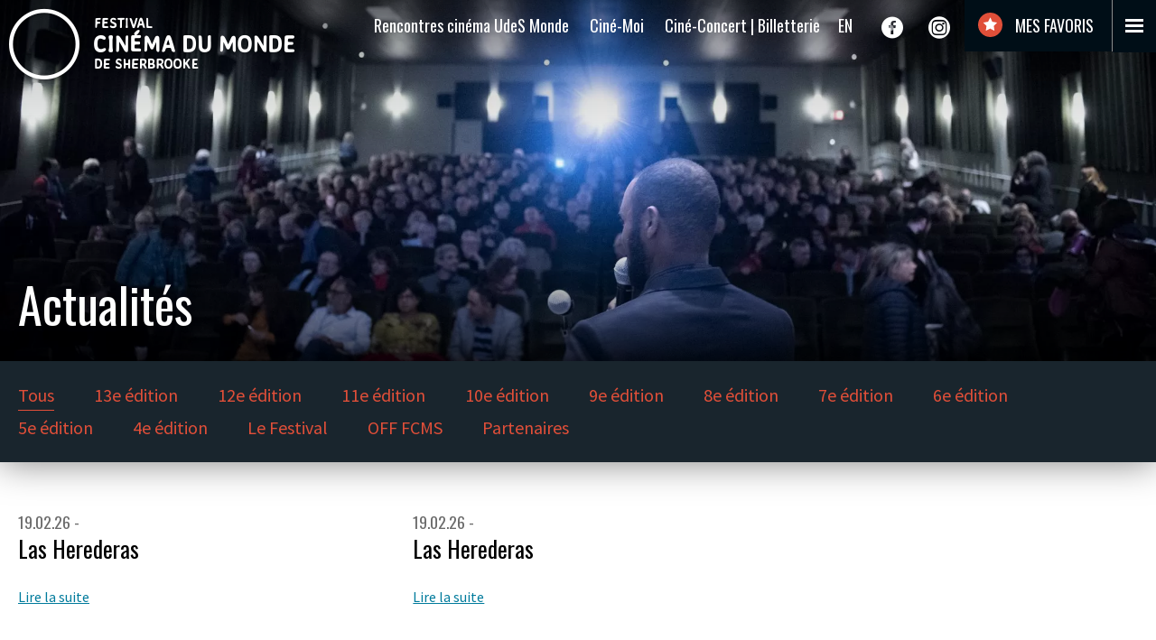

--- FILE ---
content_type: text/html; charset=UTF-8
request_url: https://fcms.ca/film-pays/paraguay/
body_size: 7896
content:
<!DOCTYPE html>
<html lang="fr-CA">

<head>
    <meta charset="utf-8">
    <meta http-equiv="X-UA-Compatible" content="IE=edge">
    <meta name="viewport" content="width=device-width, initial-scale=1">
    
    <link rel="stylesheet" id="ao_optimized_gfonts" href="https://fonts.googleapis.com/css?family=Oswald:300,400%7CSource+Sans+Pro:400,400i,600&amp;display=swap"><link rel="shortcut icon" href="https://fcms.ca/wp-content/themes/fcms_2017/img/favicon.png" type="image/x-icon">
    <link rel="apple-touch-icon" href="https://fcms.ca/wp-content/themes/fcms_2017/img/homescreen.png">
    
    <link rel="shortcut icon" href="https://fcms.ca/wp-content/themes/fcms_2017/favicon.ico" type="image/x-icon" />
    <link rel=preload href="https://fcms.ca/wp-content/themes/fcms_2017/fonts/fcms.ttf" as="font">
    <meta name="google-site-verification" content="G6wULOPOGBTaj3ZBwJHwSbiZrYrfWUY3M8y8mKrbRYs" />
    <meta name="facebook-domain-verification" content="uqhxlsqvg6ewfe51aoip8qlmxkipsk" />
    <!--[if lt IE 9]>
<script src="https://oss.maxcdn.com/html5shiv/3.7.2/html5shiv.min.js"></script>
<script src="https://oss.maxcdn.com/respond/1.4.2/respond.min.js"></script>  
<![endif]-->
    <script>
        var lang = 'fr';
    </script>
    <meta name='robots' content='index, follow, max-image-preview:large, max-snippet:-1, max-video-preview:-1' />
	
	<script id="cookieyes" type="text/javascript" src="https://cdn-cookieyes.com/client_data/2bcc1921f389c54627bdacc9/script.js"></script>
	<!-- This site is optimized with the Yoast SEO plugin v20.2.1 - https://yoast.com/wordpress/plugins/seo/ -->
	<link media="all" href="https://fcms.ca/wp-content/cache/autoptimize/css/autoptimize_518a7e0f15cca52f95b7d2558e7f1977.css" rel="stylesheet"><title>Paraguay Archives - Festival cinéma du monde de Sherbrooke</title>
	<link rel="canonical" href="https://fcms.ca/film-pays/paraguay/" />
	<meta property="og:locale" content="fr_CA" />
	<meta property="og:locale:alternate" content="en_US" />
	<meta property="og:type" content="article" />
	<meta property="og:title" content="Paraguay Archives - Festival cinéma du monde de Sherbrooke" />
	<meta property="og:url" content="https://fcms.ca/film-pays/paraguay/" />
	<meta property="og:site_name" content="Festival cinéma du monde de Sherbrooke" />
	<meta name="twitter:card" content="summary_large_image" />
	<meta name="twitter:site" content="@festival_fcms" />
	<script type="application/ld+json" class="yoast-schema-graph">{"@context":"https://schema.org","@graph":[{"@type":"CollectionPage","@id":"https://fcms.ca/film-pays/paraguay/","url":"https://fcms.ca/film-pays/paraguay/","name":"Paraguay Archives - Festival cinéma du monde de Sherbrooke","isPartOf":{"@id":"https://fcms.ca/#website"},"primaryImageOfPage":{"@id":"https://fcms.ca/film-pays/paraguay/#primaryimage"},"image":{"@id":"https://fcms.ca/film-pays/paraguay/#primaryimage"},"thumbnailUrl":"https://fcms.ca/wp-content/uploads/2019/03/affiche-las-herederas.jpg","breadcrumb":{"@id":"https://fcms.ca/film-pays/paraguay/#breadcrumb"},"inLanguage":"fr-CA"},{"@type":"ImageObject","inLanguage":"fr-CA","@id":"https://fcms.ca/film-pays/paraguay/#primaryimage","url":"https://fcms.ca/wp-content/uploads/2019/03/affiche-las-herederas.jpg","contentUrl":"https://fcms.ca/wp-content/uploads/2019/03/affiche-las-herederas.jpg","width":2835,"height":3780},{"@type":"BreadcrumbList","@id":"https://fcms.ca/film-pays/paraguay/#breadcrumb","itemListElement":[{"@type":"ListItem","position":1,"name":"Accueil","item":"https://fcms.ca/"},{"@type":"ListItem","position":2,"name":"Paraguay"}]},{"@type":"WebSite","@id":"https://fcms.ca/#website","url":"https://fcms.ca/","name":"Festival cinéma du monde de Sherbrooke","description":"My WordPress Blog","publisher":{"@id":"https://fcms.ca/#organization"},"potentialAction":[{"@type":"SearchAction","target":{"@type":"EntryPoint","urlTemplate":"https://fcms.ca/?s={search_term_string}"},"query-input":"required name=search_term_string"}],"inLanguage":"fr-CA"},{"@type":"Organization","@id":"https://fcms.ca/#organization","name":"Festival cinéma du monde de Sherbrooke","url":"https://fcms.ca/","logo":{"@type":"ImageObject","inLanguage":"fr-CA","@id":"https://fcms.ca/#/schema/logo/image/","url":"https://fcms.ca/wp-content/uploads/2021/12/Logo-FCMS_NOIR_fond-transparent.png","contentUrl":"https://fcms.ca/wp-content/uploads/2021/12/Logo-FCMS_NOIR_fond-transparent.png","width":6963,"height":1713,"caption":"Festival cinéma du monde de Sherbrooke"},"image":{"@id":"https://fcms.ca/#/schema/logo/image/"},"sameAs":["https://www.facebook.com/festivalcinemadumonde","https://twitter.com/festival_fcms","https://www.instagram.com/festival_fcms/","https://www.youtube.com/channel/UCX_PBz9VA_XDPIOlMQ8aK6Q"]}]}</script>
	<!-- / Yoast SEO plugin. -->


<link rel="alternate" href="https://fcms.ca/film-pays/paraguay/" hreflang="fr" />
<link rel="alternate" href="https://fcms.ca/en/film-pays/paraguay/" hreflang="en" />
<link rel='dns-prefetch' href='//www.googletagmanager.com' />
<link href='https://fonts.gstatic.com' crossorigin='anonymous' rel='preconnect' />
<link rel="alternate" type="application/rss+xml" title="Flux pour Festival cinéma du monde de Sherbrooke &raquo; Paraguay Pays" href="https://fcms.ca/film-pays/paraguay/feed/" />



<script type="text/javascript" src="https://fcms.ca/wp-includes/js/jquery/jquery.min.js?ver=3.7.1" id="jquery-core-js"></script>
<script type="text/javascript" src="https://fcms.ca/wp-includes/js/jquery/jquery-migrate.min.js?ver=3.4.1" id="jquery-migrate-js"></script>

<!-- Google tag (gtag.js) snippet added by Site Kit -->

<!-- Google Analytics snippet added by Site Kit -->
<script type="text/javascript" src="https://www.googletagmanager.com/gtag/js?id=G-7VTCPVW9FX" id="google_gtagjs-js" async></script>
<script type="text/javascript" id="google_gtagjs-js-after">
/* <![CDATA[ */
window.dataLayer = window.dataLayer || [];function gtag(){dataLayer.push(arguments);}
gtag("set","linker",{"domains":["fcms.ca"]});
gtag("js", new Date());
gtag("set", "developer_id.dZTNiMT", true);
gtag("config", "G-7VTCPVW9FX");
/* ]]> */
</script>

<!-- End Google tag (gtag.js) snippet added by Site Kit -->
<link rel="https://api.w.org/" href="https://fcms.ca/wp-json/" /><link rel="EditURI" type="application/rsd+xml" title="RSD" href="https://fcms.ca/xmlrpc.php?rsd" />
<meta name="generator" content="WordPress 6.7.4" />
<meta name="generator" content="Seriously Simple Podcasting 3.9.0" />
<meta name="generator" content="Site Kit by Google 1.149.1" />
<link rel="alternate" type="application/rss+xml" title="Flux RSS du podcast" href="https://fcms.ca/feed/podcast" />

    <script type="text/javascript" defer="defer" src="https://extend.vimeocdn.com/ga/114983037.js"></script>
    <!-- Google Tag Manager -->

    <script>
        (function(w, d, s, l, i) {
            w[l] = w[l] || [];
            w[l].push({
                'gtm.start':

                    new Date().getTime(),
                event: 'gtm.js'
            });
            var f = d.getElementsByTagName(s)[0],

                j = d.createElement(s), 
                dl = l != 'dataLayer' ? '&l=' + l : '';
            j.async = true;
            j.src =

                'https://www.googletagmanager.com/gtm.js?id=' + i + dl;
            f.parentNode.insertBefore(j, f);

        })(window, document, 'script', 'dataLayer', 'GTM-P2FN5Z2');
    </script> 

    <!-- End Google Tag Manager -->
</head>
<div id="fb-root"></div>


<body class="archive tax-film-pays term-paraguay term-756">

    <input type="radio" name="menucheck" id="navClose">
    <input type="radio" name="menucheck" id="infolettreOpen">
    <input type="radio" name="menucheck" id="navOpen">

   
    <div class="infolettreModal">
        <label for="navClose" class="close">&times;</label>
        <div class="inside">
            <h3>M’inscrire à l’infolettre</h3>
<p>Soyez les premiers informés de nos événements, nouvelles et concours! Inscrivez-vous à l’infolettre</p>
            <!-- Begin MailChimp Signup Form -->
            <div id="mc_embed_signup">
                <form action="//fcms.us10.list-manage.com/subscribe/post?u=9dcdc5b4a8054f13702c78b72&amp;id=c13a885150" method="post" id="mc-embedded-subscribe-form" name="mc-embedded-subscribe-form" class="validate" target="_blank" novalidate>
                    <div id="mc_embed_signup_scroll">
                        <div class="mc-field-group">
                            <input type="email" value="" placeholder="mon@courriel.ca" name="EMAIL" class="required email" id="mce-EMAIL"><button type="submit" name="subscribe" id="mc-embedded-subscribe">M'inscrire</button>
                        </div>
                        <div id="mce-responses" class="clear">
                            <div class="response" id="mce-error-response" style="display:none"></div>
                            <div class="response" id="mce-success-response" style="display:none"></div>
                        </div>
                        <div style="position: absolute; left: -5000px;" aria-hidden="true"><input type="text" name="b_9dcdc5b4a8054f13702c78b72_c13a885150" tabindex="-1" value=""></div>
                    </div>
                </form>
            </div>

            <!--End mc_embed_signup-->
        </div>
    </div>
    <div id="wrapper">
        <label for="sideNavOpen" id="navOpener">
    <div class="navlines"></div>
</label>
<nav id="sidenav">
    <label for="monhoraireCheck" class="monhoraireToggleMenu"><noscript><img class="favoris-icon" src="https://fcms.ca/wp-content/themes/fcms_2017/img/favoris.svg" alt=""></noscript><img class="lazyload favoris-icon" src='data:image/svg+xml,%3Csvg%20xmlns=%22http://www.w3.org/2000/svg%22%20viewBox=%220%200%20210%20140%22%3E%3C/svg%3E' data-src="https://fcms.ca/wp-content/themes/fcms_2017/img/favoris.svg" alt="">
        Mes favoris</label>
    <div class="column">
        <ul id="menu-menu-francais" class="menu"><li class="bouton-bleu"><a href="/">ÉDITION 2026</a>
<span></span><ul>
	<li><a href="https://fcms.ca/cine-concert/">Ciné-Concert</a></li>
	<li><a href="https://fcms.ca/competition/">Compétition</a></li>
</ul>
</li>
<li class="bouton-bleu"><a href="#">Activités | OFF</a>
<span></span><ul>
	<li><a href="https://fcms.ca/cine-moi/">Ciné-Moi</a></li>
	<li><a href="https://fcms.ca/cinema-udesmonde/">Rencontres cinéma UdeS Monde</a></li>
	<li><a href="https://fcms.ca/off/">Toutes les activités OFF</a></li>
</ul>
</li>
<li><a href="#">À propos</a>
<span></span><ul>
	<li><a href="https://fcms.ca/lefestival/">Le Festival</a></li>
	<li><a href="https://fcms.ca/ecoresponsabilite/">Écoresponsabilité</a></li>
	<li><a href="https://fcms.ca/partenaires/">Partenaires</a></li>
</ul>
</li>
<li><a href="https://fcms.ca/photos/">Photos et vidéos</a></li>
<li class="current_page_parent active"><a href="https://fcms.ca/blogue/">Actualités</a></li>
<li><a href="https://fcms.ca/editions-precedentes/">Éditions précédentes</a></li>
<li><a href="https://fcms.ca/nousjoindre/">Nous joindre</a></li>
<li><a href="https://fcms.ca/medias/">Médias</a></li>
<li><a href="https://fcms.ca/benevoles/">Appel aux bénévoles</a></li>
<li><a href="https://fcms.ca/">Accueil</a></li>
<li><a href="https://fcms.ca/infolettre/">Infolettre</a></li>
</ul>    </div>
</nav>        <script>
    var bloginfo = {
        url: 'https://fcms.ca',
        ajaxurl: 'https://fcms.ca/wp-admin/admin-ajax.php'
    }
</script>
<nav id="topnav">
        <div class="toplogo"><a href="https://fcms.ca"><i class="i-fcms-rond"></i><i class="i-fcms-texte"></i></a></div>
    
    <div class="right">
    <ul id="menu-menu-supp" class="menu"><li><a href="https://fcms.ca/cinema-udesmonde/">Rencontres cinéma UdeS Monde</a></li>
<li><a href="https://fcms.ca/cine-moi/">Ciné-Moi</a></li>
<li><a href="https://fcms.ca/cine-concert/">Ciné-Concert | Billetterie</a></li>
</ul>    

    <div class="langswitch">
        	<li class="lang-item lang-item-422 lang-item-en lang-item-first"><a  lang="en-CA" hreflang="en-CA" href="https://fcms.ca/en/film-pays/paraguay/">en</a></li>
    </div>
    
    <ul  class="social">
                        <li><a href="https://www.facebook.com/festivalcinemadumonde/?ref=hl" title="Lien vers Facebook"><i class="i-facebook"></i></a></li>
                        <li><a href="https://www.instagram.com/festival_fcms/" title="Lien vers Instagram"><i class="i-instagram"></i></a></li>
                    </ul>
    <label for="monhoraireCheck" class="monhoraireToggle">
        <noscript><img src="https://fcms.ca/wp-content/themes/fcms_2017/img/favoris.svg" alt="Mon horaire" class="menu-favoris-icon"></noscript><img src='data:image/svg+xml,%3Csvg%20xmlns=%22http://www.w3.org/2000/svg%22%20viewBox=%220%200%20210%20140%22%3E%3C/svg%3E' data-src="https://fcms.ca/wp-content/themes/fcms_2017/img/favoris.svg" alt="Mon horaire" class="lazyload menu-favoris-icon">
        Mes favoris</label>
    </div>
   
</nav>

        <main id="main">    <header class="lazyload single" data-bg="https://fcms.ca/wp-content/uploads/2020/02/actualites-2020-FCMS-1920x1285.jpg" style="background-image: url(data:image/svg+xml,%3Csvg%20xmlns=%22http://www.w3.org/2000/svg%22%20viewBox=%220%200%20500%20300%22%3E%3C/svg%3E);background-position: 55.118110236220474% 59.705882352941174%">
                <div class="videobox" data-autoplay="1" data-mute="1" data-loop="1" data-=""></div>



        <div class="container large">

            <h1>Actualités</h1>
        </div>
    </header>
<div class="topnav">
    <div class="container large">
        <ul><li class='current-cat'><a href='https://fcms.ca/blogue/'>Tous</a></li>	<li class="cat-item cat-item-3000"><a href="https://fcms.ca/category/13e-edition/">13e édition</a>
</li>
	<li class="cat-item cat-item-2815"><a href="https://fcms.ca/category/12e-edition/">12e édition</a>
</li>
	<li class="cat-item cat-item-2517"><a href="https://fcms.ca/category/11e-edition/">11e édition</a>
</li>
	<li class="cat-item cat-item-2348"><a href="https://fcms.ca/category/10e-edition/">10e édition</a>
</li>
	<li class="cat-item cat-item-2110"><a href="https://fcms.ca/category/9e-edition/">9e édition</a>
</li>
	<li class="cat-item cat-item-1568"><a href="https://fcms.ca/category/8e-edition/">8e édition</a>
</li>
	<li class="cat-item cat-item-1270"><a href="https://fcms.ca/category/7e-edition/">7e édition</a>
</li>
	<li class="cat-item cat-item-711"><a href="https://fcms.ca/category/6e-edition/">6e édition</a>
</li>
	<li class="cat-item cat-item-713"><a href="https://fcms.ca/category/5e-edition/">5e édition</a>
</li>
	<li class="cat-item cat-item-1293"><a href="https://fcms.ca/category/4e-edition/">4e édition</a>
</li>
	<li class="cat-item cat-item-1570"><a href="https://fcms.ca/category/le-festival/">Le Festival</a>
</li>
	<li class="cat-item cat-item-1295"><a href="https://fcms.ca/category/off-fcms-fr/">OFF FCMS</a>
</li>
	<li class="cat-item cat-item-1566"><a href="https://fcms.ca/category/partenaires/">Partenaires</a>
</li>
</ul>
    </div>
</div>
<div class="topnav mask">
    <div class="container large">
        <ul><li class='cat-item-all'><a href='https://fcms.ca/blogue/'>Tous</a></li>	<li class="cat-item cat-item-3000"><a href="https://fcms.ca/category/13e-edition/">13e édition</a>
</li>
	<li class="cat-item cat-item-2815"><a href="https://fcms.ca/category/12e-edition/">12e édition</a>
</li>
	<li class="cat-item cat-item-2517"><a href="https://fcms.ca/category/11e-edition/">11e édition</a>
</li>
	<li class="cat-item cat-item-2348"><a href="https://fcms.ca/category/10e-edition/">10e édition</a>
</li>
	<li class="cat-item cat-item-2110"><a href="https://fcms.ca/category/9e-edition/">9e édition</a>
</li>
	<li class="cat-item cat-item-1568"><a href="https://fcms.ca/category/8e-edition/">8e édition</a>
</li>
	<li class="cat-item cat-item-1270"><a href="https://fcms.ca/category/7e-edition/">7e édition</a>
</li>
	<li class="cat-item cat-item-711"><a href="https://fcms.ca/category/6e-edition/">6e édition</a>
</li>
	<li class="cat-item cat-item-713"><a href="https://fcms.ca/category/5e-edition/">5e édition</a>
</li>
	<li class="cat-item cat-item-1293"><a href="https://fcms.ca/category/4e-edition/">4e édition</a>
</li>
	<li class="cat-item cat-item-1570"><a href="https://fcms.ca/category/le-festival/">Le Festival</a>
</li>
	<li class="cat-item cat-item-1295"><a href="https://fcms.ca/category/off-fcms-fr/">OFF FCMS</a>
</li>
	<li class="cat-item cat-item-1566"><a href="https://fcms.ca/category/partenaires/">Partenaires</a>
</li>
</ul>
    </div>
</div>
<section><div class="container large"><div class="archiveblock frontnews">
    <div class="row spaced">
                        <div class="col-md-6 col-lg-4 click">
                    
        <div class="cat">
        19.02.26 -
            </div>
    <h3><a href="https://fcms.ca/films/las-herederas/">Las Herederas</a></h3>
        <div>
        <a href="https://fcms.ca/films/las-herederas/">
            Lire la suite        </a>
    </div>                </div>
                            <div class="col-md-6 col-lg-4 click">
                    
        <div class="cat">
        19.02.26 -
            </div>
    <h3><a href="https://fcms.ca/films/las-herederas_en/">Las Herederas</a></h3>
        <div>
        <a href="https://fcms.ca/films/las-herederas_en/">
            Lire la suite        </a>
    </div>                </div>
                        </div>
</div>
<div class="btnBox" id="loadMoreArchive">
    </div>
</div></section><footer>
    
        <div id="partenairesMaj">
            <h3>Partenaires majeurs</h3>
            <div id="partenairesSlider" class="slider" data-autoplay="1" data-mute="1" data-loop="1" data-wrap="0">
                <div class="slide"><a href="http://www.tourisme.gouv.qc.ca/festivals_evenements/promotion.html" title="Lien vers notre partenaire: Gouvernement du Quebec"><noscript><img src="https://fcms.ca/wp-content/uploads/2017/01/quebipr-blanc-162x32.png" alt="Logo du partenaire: Gouvernement du Quebec" width="162" height="32"></noscript><img class="lazyload" src='data:image/svg+xml,%3Csvg%20xmlns=%22http://www.w3.org/2000/svg%22%20viewBox=%220%200%20162%2032%22%3E%3C/svg%3E' data-src="https://fcms.ca/wp-content/uploads/2017/01/quebipr-blanc-162x32.png" alt="Logo du partenaire: Gouvernement du Quebec" width="162" height="32"></a></div><div class="slide"><a href="https://www.ville.sherbrooke.qc.ca" title="Lien vers notre partenaire: Ville de Sherbrooke"><noscript><img src="https://fcms.ca/wp-content/uploads/2017/01/partenaires_0017_ville-de-sherbrooke-162x76.png" alt="Logo du partenaire: Ville de Sherbrooke" width="162" height="76"></noscript><img class="lazyload" src='data:image/svg+xml,%3Csvg%20xmlns=%22http://www.w3.org/2000/svg%22%20viewBox=%220%200%20162%2076%22%3E%3C/svg%3E' data-src="https://fcms.ca/wp-content/uploads/2017/01/partenaires_0017_ville-de-sherbrooke-162x76.png" alt="Logo du partenaire: Ville de Sherbrooke" width="162" height="76"></a></div><div class="slide"><a href="https://www.canada.ca/fr/patrimoine-canadien.html" title="Lien vers notre partenaire: Canada"><noscript><img src="https://fcms.ca/wp-content/uploads/2017/01/canada-1-162x39.png" alt="Logo du partenaire: Canada" width="162" height="39"></noscript><img class="lazyload" src='data:image/svg+xml,%3Csvg%20xmlns=%22http://www.w3.org/2000/svg%22%20viewBox=%220%200%20162%2039%22%3E%3C/svg%3E' data-src="https://fcms.ca/wp-content/uploads/2017/01/canada-1-162x39.png" alt="Logo du partenaire: Canada" width="162" height="39"></a></div><div class="slide"><a href="http://www.hydroquebec.com/residentiel/" title="Lien vers notre partenaire: Hydro-Québec"><noscript><img src="https://fcms.ca/wp-content/uploads/2020/01/hydro-quebec-blanc-144x100.png" alt="Logo du partenaire: Hydro-Québec" width="144" height="100"></noscript><img class="lazyload" src='data:image/svg+xml,%3Csvg%20xmlns=%22http://www.w3.org/2000/svg%22%20viewBox=%220%200%20144%20100%22%3E%3C/svg%3E' data-src="https://fcms.ca/wp-content/uploads/2020/01/hydro-quebec-blanc-144x100.png" alt="Logo du partenaire: Hydro-Québec" width="144" height="100"></a></div><div class="slide"><a href="https://telefilm.ca/fr/" title="Lien vers notre partenaire: Téléfilm Canada"><noscript><img src="https://fcms.ca/wp-content/uploads/2021/06/telefilmlogoblancfr-e1624386585319-162x36.png" alt="Logo du partenaire: Téléfilm Canada" width="162" height="36"></noscript><img class="lazyload" src='data:image/svg+xml,%3Csvg%20xmlns=%22http://www.w3.org/2000/svg%22%20viewBox=%220%200%20162%2036%22%3E%3C/svg%3E' data-src="https://fcms.ca/wp-content/uploads/2021/06/telefilmlogoblancfr-e1624386585319-162x36.png" alt="Logo du partenaire: Téléfilm Canada" width="162" height="36"></a></div><div class="slide"><a href="https://ftms.ca/" title="Lien vers notre partenaire: Festival des traditions du monde de Sherbrooke"><noscript><img src="https://fcms.ca/wp-content/uploads/2020/01/ftms-blanc-e1583851567142-162x86.png" alt="Logo du partenaire: Festival des traditions du monde de Sherbrooke" width="162" height="86"></noscript><img class="lazyload" src='data:image/svg+xml,%3Csvg%20xmlns=%22http://www.w3.org/2000/svg%22%20viewBox=%220%200%20162%2086%22%3E%3C/svg%3E' data-src="https://fcms.ca/wp-content/uploads/2020/01/ftms-blanc-e1583851567142-162x86.png" alt="Logo du partenaire: Festival des traditions du monde de Sherbrooke" width="162" height="86"></a></div><div class="slide"><a href="http://lamaisonducinema.com" title="Lien vers notre partenaire: La Maison du Cinéma"><noscript><img src="https://fcms.ca/wp-content/uploads/2024/03/MduC_logo_carre_inv-100x100.png" alt="Logo du partenaire: La Maison du Cinéma" width="100" height="100"></noscript><img class="lazyload" src='data:image/svg+xml,%3Csvg%20xmlns=%22http://www.w3.org/2000/svg%22%20viewBox=%220%200%20100%20100%22%3E%3C/svg%3E' data-src="https://fcms.ca/wp-content/uploads/2024/03/MduC_logo_carre_inv-100x100.png" alt="Logo du partenaire: La Maison du Cinéma" width="100" height="100"></a></div><div class="slide"><a href="https://www.desjardins.com/" title="Lien vers notre partenaire: Desjardins"><noscript><img src="https://fcms.ca/wp-content/uploads/2022/02/desjardins_blanc-162x49.png" alt="Logo du partenaire: Desjardins" width="162" height="49"></noscript><img class="lazyload" src='data:image/svg+xml,%3Csvg%20xmlns=%22http://www.w3.org/2000/svg%22%20viewBox=%220%200%20162%2049%22%3E%3C/svg%3E' data-src="https://fcms.ca/wp-content/uploads/2022/02/desjardins_blanc-162x49.png" alt="Logo du partenaire: Desjardins" width="162" height="49"></a></div><div class="slide"><a href="http://ici.radio-canada.ca/estrie" title="Lien vers notre partenaire: Radio-Canada"><noscript><img src="https://fcms.ca/wp-content/uploads/2025/03/logo_radio-canada_2025-162x31.png" alt="Logo du partenaire: Radio-Canada" width="162" height="31"></noscript><img class="lazyload" src='data:image/svg+xml,%3Csvg%20xmlns=%22http://www.w3.org/2000/svg%22%20viewBox=%220%200%20162%2031%22%3E%3C/svg%3E' data-src="https://fcms.ca/wp-content/uploads/2025/03/logo_radio-canada_2025-162x31.png" alt="Logo du partenaire: Radio-Canada" width="162" height="31"></a></div>            </div>
        </div>
    

    <div class="container large">
        <div class="row spaced">
            <div class="col-lg-8 col-xl-9">
                <div class="logo">
                    <a href="http://fcms:81">
                        <i class="i-fcms-rond"></i>
                        <i class="i-fcms-texte"></i>
                    </a>
                </div>
                <form class="infolettreBox" id="mc_embed_signup2" action="//fcms.us10.list-manage.com/subscribe/post?u=9dcdc5b4a8054f13702c78b72&amp;id=c13a885150" method="post" id="mc-embedded-subscribe-form" name="mc-embedded-subscribe-form" class="validate" target="_blank" novalidate="novalidate">
                    <div class="message">
                        M’inscrire à <br> l’infolettre                    </div>
                    <input type="email" value="" placeholder="mon@courriel.ca" name="EMAIL" class="required email" aria-required="true">
                    <button type="submit" name="subscribe">M'inscrire</button>

                </form>

            </div>
            <div class="col-lg-4 col-xl-3">
                <div class="social">
                    <ul>
                                                        <li><a href="https://www.facebook.com/festivalcinemadumonde/?ref=hl" title="Lien vers Facebook"><i class="i-facebook"></i></a></li>
                                                        <li><a href="https://www.instagram.com/festival_fcms/" title="Lien vers Instagram"><i class="i-instagram"></i></a></li>
                                                        <li><a href="https://www.youtube.com/channel/UCX_PBz9VA_XDPIOlMQ8aK6Q" title="Lien vers YouTube"><i class="i-youtube"></i></a></li>
                                                        <li><a href="https://vimeo.com/user114983037" title="Lien vers Vimeo"><i class="i-vimeo"></i></a></li>
                                            </ul>
                </div>

            </div>
        </div>
    </div>

    <a href="http://tatou.ca" id="lientatou">Conception // Tatou.ca</a>
</footer>
</main>
</div>

<div id="monhoraire">
    <label class="close" for="monhoraireCheck">&times;</label>

    <div id="horaire">

    </div>

</div>
<noscript><style>.lazyload{display:none;}</style></noscript><script data-noptimize="1">window.lazySizesConfig=window.lazySizesConfig||{};window.lazySizesConfig.loadMode=1;</script><script async data-noptimize="1" src='https://fcms.ca/wp-content/plugins/autoptimize/classes/external/js/lazysizes.min.js?ao_version=3.1.13'></script><script type="text/javascript" src="https://fcms.ca/wp-content/cache/autoptimize/js/autoptimize_single_1277211a6e70ccf027a25981130f9132.js?202000601s" id="theme_base-js"></script>
<script type="text/javascript">
(function() {
				var expirationDate = new Date();
				expirationDate.setTime( expirationDate.getTime() + 31536000 * 1000 );
				document.cookie = "pll_language=fr; expires=" + expirationDate.toUTCString() + "; path=/; secure; SameSite=Lax";
			}());

</script>
<script src="//unpkg.com/react@16.0.0/umd/react.production.min.js"></script>
<script src="//unpkg.com/react-dom@16.0.0/umd/react-dom.production.min.js"></script>
<script>
            window.horaireTranslate = {
            logTitle: "Mes favoris",
            logParagraph: "<p><span data-contrast=\"auto\">L’outil MES FAVORIS vous permet de créer votre <strong>liste de souhaits</strong> et votre <strong>horaire personnalisé</strong>, afin de ne rien manquer! </span></p> <p><span data-contrast=\"auto\">À chaque connexion, vous retrouverez rapidement les films et activités qui vous intéressent dans notre programmation (et pourrez imprimer facilement votre horaire si vous le souhaitez). </span><span data-ccp-props=\"{&quot;201341983&quot;:0,&quot;335559739&quot;:160,&quot;335559740&quot;:259}\"> </span></p> ",
            resetTitle: "Réinitaliser le mot de passe",
            resetParagraph: "Veuillez entrer votre courriel.",
            facebookURL: "https://www.facebook.com/v2.8/dialog/oauth?client_id=2034692053424432&redirect_uri=https%3A%2F%2Ffcms.ca%2F",
            facebookBtn: "Connexion avec Facebook",
            or: "ou",
            yourMail: "Votre courriel",
            register: "Inscription",
            login: "Connexion",
            yourPassword: "Mot de passe",
            yourPasswordReType: "Réécrire le mot de passe",
            lostPass: "Mot de passe oublié?",
            back: "Retour",
            reset: "Réinitaliser",
            print: "Visualiser/Imprimer ",
            logout: "Déconnexion",
            empty: "<p style=\"text-align: center;\">Votre horaire est vide. Rendez-vous à la page de la programmation pour ajouter un premier film!</p> <p style=\"text-align: center;\"><a class=\"btn\" href=\"https://fcms.ca/programmation/horaire/\">Horaire</a></p> ",
            bydate: "Par date",
            byalpha: "Par nom",
            byadd: "Par ajout",
            passeport: "<p style=\"text-align: center;\">Saviez-vous que des Passeports pour 5 ou 10 entrées sont en vente? Ça vaut le coup!</p> <p style=\"text-align: center;\"><a class=\"btn\" href=\"https://fcms.ca/billetterie/\">Billetterie</a></p> ",
        }
    </script>
<script src="https://fcms.ca/wp-content/themes/fcms_2017/js/horaire.min.js?v20200601a"></script>
<script src="https://use.typekit.net/sob4kbt.js"></script>
<script>
    try {
        Typekit.load({
            async: true
        });
    } catch (e) {}
</script>
<script type='text/javascript' src='//s3.amazonaws.com/downloads.mailchimp.com/js/mc-validate.js'></script>

<script type='text/javascript'>
                (function($) {
                window.fnames = new Array();
                window.ftypes = new Array();
                fnames[0] = 'EMAIL';
                ftypes[0] = 'email';
                /*
                 * Translated default messages for the $ validation plugin.
                 * Locale: FR
                 */
                $.extend($.validator.messages, {
                    required: "Ce champ est requis.",
                    remote: "Veuillez remplir ce champ pour continuer.",
                    email: "Veuillez entrer une adresse courriel valide.",
                    url: "Veuillez entrer une URL valide.",
                    date: "Veuillez entrer une date valide.",
                    dateISO: "Veuillez entrer une date valide (ISO).",
                    number: "Veuillez entrer un nombre valide.",
                    digits: "Veuillez entrer (seulement) une valeur numérique.",
                    creditcard: "Veuillez entrer un numéro de carte de crédit valide.",
                    equalTo: "Veuillez entrer une nouvelle fois la même valeur.",
                    accept: "Veuillez entrer une valeur avec une extension valide.",
                    maxlength: $.validator.format("Veuillez ne pas entrer plus de {0} caractères."),
                    minlength: $.validator.format("Veuillez entrer au moins {0} caractères."),
                    rangelength: $.validator.format("Veuillez entrer entre {0} et {1} caractères."),
                    range: $.validator.format("Veuillez entrer une valeur entre {0} et {1}."),
                    max: $.validator.format("Veuillez entrer une valeur inférieure ou égale à {0}."),
                    min: $.validator.format("Veuillez entrer une valeur supérieure ou égale à {0}.")
                });
            }(jQuery));
        var $mcj = jQuery.noConflict(true);
</script>
<script src="https://lepointdevente.com/plugins/cart/js?locale=&color=6b6b6b"></script>
<script>
    (function(d, s, id) {
        var js, fjs = d.getElementsByTagName(s)[0];
        if (d.getElementById(id)) return;
        js = d.createElement(s);
        js.id = id;
        js.defer = true;
        js.src = "//connect.facebook.net/fr_FR/sdk.js#xfbml=1&version=v2.8";
        fjs.parentNode.insertBefore(js, fjs);
    }(document, 'script', 'facebook-jssdk'));
</script>
</body>

</html>
<!-- Dynamic page generated in 0.979 seconds. -->
<!-- Cached page generated by WP-Super-Cache on 2026-01-31 19:30:34 -->

<!-- super cache -->

--- FILE ---
content_type: text/html; charset=UTF-8
request_url: https://fcms.ca/wp-admin/admin-ajax.php
body_size: 169
content:
{"logged":false,"errormsg":"","successmsg":null,"films":[],"id":null}

--- FILE ---
content_type: text/css
request_url: https://fcms.ca/wp-content/cache/autoptimize/css/autoptimize_518a7e0f15cca52f95b7d2558e7f1977.css
body_size: 36550
content:
*{zoom:1;-webkit-box-sizing:border-box;box-sizing:border-box;-webkit-tap-highlight-color:rgba(0,0,0,0);z-index:1}html,body{margin:0;padding:0;min-height:100%;width:100%;overflow-x:hidden}body *{position:relative}article,aside,details,figcaption,figure,footer,header,hgroup,main,menu,nav,section,summary{display:block}audio,canvas,progress,video{display:inline-block;vertical-align:baseline}audio:not([controls]){display:none;height:0}[hidden],template{display:none}a{background-color:transparent;cursor:pointer}a:active,a:hover{outline:0}abbr[title]{border-bottom:1px dotted}b,strong{font-weight:700}dfn{font-style:italic}mark{background:#ff0;color:#000}small{font-size:80%}img{border:0;max-width:100%;height:auto}svg:not(:root){overflow:hidden}figure{margin:0;padding:0}hr{-webkit-box-sizing:content-box;box-sizing:content-box;height:0}pre{overflow:auto}code,kbd,pre,samp{font-family:monospace,monospace;font-size:1em}button,input,optgroup,select,textarea{color:inherit;font:inherit;margin:0}button{overflow:visible}button,select{text-transform:none}button,html input[type=button],input[type=reset],input[type=submit]{-webkit-appearance:button;cursor:pointer}button[disabled],html input[disabled]{cursor:default}button::-moz-focus-inner,input::-moz-focus-inner{border:0;padding:0}input{line-height:normal}input[type=checkbox],input[type=radio]{-webkit-box-sizing:border-box;box-sizing:border-box;padding:0}input[type=number]::-webkit-inner-spin-button,input[type=number]::-webkit-outer-spin-button{height:auto}input[type=search]{-webkit-appearance:textfield;-webkit-box-sizing:content-box;box-sizing:content-box}input[type=search]::-webkit-search-cancel-button,input[type=search]::-webkit-search-decoration{-webkit-appearance:none}fieldset{border:1px solid silver;margin:0 2px;padding:.35em .625em .75em}legend{border:0;padding:0}textarea{overflow:auto}optgroup{font-weight:700}table{border-collapse:collapse;border-spacing:0}td,th{padding:0}.noselect{-webkit-touch-callout:none;-webkit-user-select:none;-moz-user-select:none;-ms-user-select:none;user-select:none}.row{display:block;font-size:0}[class^=col-],[class*=" col-"]{display:inline-block;font-size:16px;vertical-align:top;width:100%;-webkit-box-sizing:border-box;box-sizing:border-box}.row.spaced{margin-left:-1rem;margin-right:-1rem}.row.spaced>[class^=col-],.row.spaced>[class*=" col-"]{padding-left:1rem;padding-right:1rem}.row.center{text-align:center}.row.center>[class^=col-],.row.center>[class*=" col-"]{text-align:left}.row.right{text-align:right}.row.right>[class^=col-],.row.right>[class*=" col-"]{text-align:left}.row.top>[class^=col-],.row.top>[class*=" col-"]{vertical-align:top}.row.middle>[class^=col-],.row.middle>[class*=" col-"]{vertical-align:middle}.row.bottom>[class^=col-],.row.bottom>[class*=" col-"]{vertical-align:bottom}.row.flip{direction:rtl}.row.flip [class^=col-],.row.flip [class*=" col-"]{direction:ltr}.col-xs-1{width:8.33333333%}.col-xs-1 h2{min-height:20px}.col-xs-offset-1{margin-left:8.33333333%}.row.flip>.col-xs-offset-1{margin-left:0;margin-right:8.33333333%}.col-xs-2{width:16.66666667%}.col-xs-2 h2{min-height:20px}.col-xs-offset-2{margin-left:16.66666667%}.row.flip>.col-xs-offset-2{margin-left:0;margin-right:16.66666667%}.col-xs-3{width:25%}.col-xs-3 h2{min-height:20px}.col-xs-offset-3{margin-left:25%}.row.flip>.col-xs-offset-3{margin-left:0;margin-right:25%}.col-xs-4{width:33.33333333%}.col-xs-4 h2{min-height:20px}.col-xs-offset-4{margin-left:33.33333333%}.row.flip>.col-xs-offset-4{margin-left:0;margin-right:33.33333333%}.col-xs-5{width:41.66666667%}.col-xs-5 h2{min-height:20px}.col-xs-offset-5{margin-left:41.66666667%}.row.flip>.col-xs-offset-5{margin-left:0;margin-right:41.66666667%}.col-xs-6{width:50%}.col-xs-6 h2{min-height:20px}.col-xs-offset-6{margin-left:50%}.row.flip>.col-xs-offset-6{margin-left:0;margin-right:50%}.col-xs-7{width:58.33333333%}.col-xs-7 h2{min-height:20px}.col-xs-offset-7{margin-left:58.33333333%}.row.flip>.col-xs-offset-7{margin-left:0;margin-right:58.33333333%}.col-xs-8{width:66.66666667%}.col-xs-8 h2{min-height:20px}.col-xs-offset-8{margin-left:66.66666667%}.row.flip>.col-xs-offset-8{margin-left:0;margin-right:66.66666667%}.col-xs-9{width:75%}.col-xs-9 h2{min-height:20px}.col-xs-offset-9{margin-left:75%}.row.flip>.col-xs-offset-9{margin-left:0;margin-right:75%}.col-xs-10{width:83.33333333%}.col-xs-10 h2{min-height:20px}.col-xs-offset-10{margin-left:83.33333333%}.row.flip>.col-xs-offset-10{margin-left:0;margin-right:83.33333333%}.col-xs-11{width:91.66666667%}.col-xs-11 h2{min-height:20px}.col-xs-offset-11{margin-left:91.66666667%}.row.flip>.col-xs-offset-11{margin-left:0;margin-right:91.66666667%}.col-xs-12{width:100%}.col-xs-12 h2{min-height:20px}.col-xs-offset-12{margin-left:100%}.row.flip>.col-xs-offset-12{margin-left:0;margin-right:100%}@media (min-width:640px){.col-sm-1{width:8.33333333%}.col-sm-1 h2{min-height:20px}.col-sm-offset-1{margin-left:8.33333333%}.row.flip>.col-sm-offset-1{margin-left:0;margin-right:8.33333333%}.col-sm-2{width:16.66666667%}.col-sm-2 h2{min-height:20px}.col-sm-offset-2{margin-left:16.66666667%}.row.flip>.col-sm-offset-2{margin-left:0;margin-right:16.66666667%}.col-sm-3{width:25%}.col-sm-3 h2{min-height:20px}.col-sm-offset-3{margin-left:25%}.row.flip>.col-sm-offset-3{margin-left:0;margin-right:25%}.col-sm-4{width:33.33333333%}.col-sm-4 h2{min-height:20px}.col-sm-offset-4{margin-left:33.33333333%}.row.flip>.col-sm-offset-4{margin-left:0;margin-right:33.33333333%}.col-sm-5{width:41.66666667%}.col-sm-5 h2{min-height:20px}.col-sm-offset-5{margin-left:41.66666667%}.row.flip>.col-sm-offset-5{margin-left:0;margin-right:41.66666667%}.col-sm-6{width:50%}.col-sm-6 h2{min-height:20px}.col-sm-offset-6{margin-left:50%}.row.flip>.col-sm-offset-6{margin-left:0;margin-right:50%}.col-sm-7{width:58.33333333%}.col-sm-7 h2{min-height:20px}.col-sm-offset-7{margin-left:58.33333333%}.row.flip>.col-sm-offset-7{margin-left:0;margin-right:58.33333333%}.col-sm-8{width:66.66666667%}.col-sm-8 h2{min-height:20px}.col-sm-offset-8{margin-left:66.66666667%}.row.flip>.col-sm-offset-8{margin-left:0;margin-right:66.66666667%}.col-sm-9{width:75%}.col-sm-9 h2{min-height:20px}.col-sm-offset-9{margin-left:75%}.row.flip>.col-sm-offset-9{margin-left:0;margin-right:75%}.col-sm-10{width:83.33333333%}.col-sm-10 h2{min-height:20px}.col-sm-offset-10{margin-left:83.33333333%}.row.flip>.col-sm-offset-10{margin-left:0;margin-right:83.33333333%}.col-sm-11{width:91.66666667%}.col-sm-11 h2{min-height:20px}.col-sm-offset-11{margin-left:91.66666667%}.row.flip>.col-sm-offset-11{margin-left:0;margin-right:91.66666667%}.col-sm-12{width:100%}.col-sm-12 h2{min-height:20px}.col-sm-offset-12{margin-left:100%}.row.flip>.col-sm-offset-12{margin-left:0;margin-right:100%}}@media (min-width:768px){.col-md-1{width:8.33333333%}.col-md-1 h2{min-height:20px}.col-md-offset-1{margin-left:8.33333333%}.row.flip>.col-md-offset-1{margin-left:0;margin-right:8.33333333%}.col-md-2{width:16.66666667%}.col-md-2 h2{min-height:20px}.col-md-offset-2{margin-left:16.66666667%}.row.flip>.col-md-offset-2{margin-left:0;margin-right:16.66666667%}.col-md-3{width:25%}.col-md-3 h2{min-height:20px}.col-md-offset-3{margin-left:25%}.row.flip>.col-md-offset-3{margin-left:0;margin-right:25%}.col-md-4{width:33.33333333%}.col-md-4 h2{min-height:20px}.col-md-offset-4{margin-left:33.33333333%}.row.flip>.col-md-offset-4{margin-left:0;margin-right:33.33333333%}.col-md-5{width:41.66666667%}.col-md-5 h2{min-height:20px}.col-md-offset-5{margin-left:41.66666667%}.row.flip>.col-md-offset-5{margin-left:0;margin-right:41.66666667%}.col-md-6{width:50%}.col-md-6 h2{min-height:20px}.col-md-offset-6{margin-left:50%}.row.flip>.col-md-offset-6{margin-left:0;margin-right:50%}.col-md-7{width:58.33333333%}.col-md-7 h2{min-height:20px}.col-md-offset-7{margin-left:58.33333333%}.row.flip>.col-md-offset-7{margin-left:0;margin-right:58.33333333%}.col-md-8{width:66.66666667%}.col-md-8 h2{min-height:20px}.col-md-offset-8{margin-left:66.66666667%}.row.flip>.col-md-offset-8{margin-left:0;margin-right:66.66666667%}.col-md-9{width:75%}.col-md-9 h2{min-height:20px}.col-md-offset-9{margin-left:75%}.row.flip>.col-md-offset-9{margin-left:0;margin-right:75%}.col-md-10{width:83.33333333%}.col-md-10 h2{min-height:20px}.col-md-offset-10{margin-left:83.33333333%}.row.flip>.col-md-offset-10{margin-left:0;margin-right:83.33333333%}.col-md-11{width:91.66666667%}.col-md-11 h2{min-height:20px}.col-md-offset-11{margin-left:91.66666667%}.row.flip>.col-md-offset-11{margin-left:0;margin-right:91.66666667%}.col-md-12{width:100%}.col-md-12 h2{min-height:20px}.col-md-offset-12{margin-left:100%}.row.flip>.col-md-offset-12{margin-left:0;margin-right:100%}}@media (min-width:1024px){.col-lg-1{width:8.33333333%}.col-lg-1 h2{min-height:20px}.col-lg-offset-1{margin-left:8.33333333%}.row.flip>.col-lg-offset-1{margin-left:0;margin-right:8.33333333%}.col-lg-2{width:16.66666667%}.col-lg-2 h2{min-height:20px}.col-lg-offset-2{margin-left:16.66666667%}.row.flip>.col-lg-offset-2{margin-left:0;margin-right:16.66666667%}.col-lg-3{width:25%}.col-lg-3 h2{min-height:20px}.col-lg-offset-3{margin-left:25%}.row.flip>.col-lg-offset-3{margin-left:0;margin-right:25%}.col-lg-4{width:33.33333333%}.col-lg-4 h2{min-height:20px}.col-lg-offset-4{margin-left:33.33333333%}.row.flip>.col-lg-offset-4{margin-left:0;margin-right:33.33333333%}.col-lg-5{width:41.66666667%}.col-lg-5 h2{min-height:20px}.col-lg-offset-5{margin-left:41.66666667%}.row.flip>.col-lg-offset-5{margin-left:0;margin-right:41.66666667%}.col-lg-6{width:50%}.col-lg-6 h2{min-height:20px}.col-lg-offset-6{margin-left:50%}.row.flip>.col-lg-offset-6{margin-left:0;margin-right:50%}.col-lg-7{width:58.33333333%}.col-lg-7 h2{min-height:20px}.col-lg-offset-7{margin-left:58.33333333%}.row.flip>.col-lg-offset-7{margin-left:0;margin-right:58.33333333%}.col-lg-8{width:66.66666667%}.col-lg-8 h2{min-height:20px}.col-lg-offset-8{margin-left:66.66666667%}.row.flip>.col-lg-offset-8{margin-left:0;margin-right:66.66666667%}.col-lg-9{width:75%}.col-lg-9 h2{min-height:20px}.col-lg-offset-9{margin-left:75%}.row.flip>.col-lg-offset-9{margin-left:0;margin-right:75%}.col-lg-10{width:83.33333333%}.col-lg-10 h2{min-height:20px}.col-lg-offset-10{margin-left:83.33333333%}.row.flip>.col-lg-offset-10{margin-left:0;margin-right:83.33333333%}.col-lg-11{width:91.66666667%}.col-lg-11 h2{min-height:20px}.col-lg-offset-11{margin-left:91.66666667%}.row.flip>.col-lg-offset-11{margin-left:0;margin-right:91.66666667%}.col-lg-12{width:100%}.col-lg-12 h2{min-height:20px}.col-lg-offset-12{margin-left:100%}.row.flip>.col-lg-offset-12{margin-left:0;margin-right:100%}}@media (min-width:1400px){.col-xl-1{width:8.33333333%}.col-xl-1 h2{min-height:20px}.col-xl-offset-1{margin-left:8.33333333%}.row.flip>.col-xl-offset-1{margin-left:0;margin-right:8.33333333%}.col-xl-2{width:16.66666667%}.col-xl-2 h2{min-height:20px}.col-xl-offset-2{margin-left:16.66666667%}.row.flip>.col-xl-offset-2{margin-left:0;margin-right:16.66666667%}.col-xl-3{width:25%}.col-xl-3 h2{min-height:20px}.col-xl-offset-3{margin-left:25%}.row.flip>.col-xl-offset-3{margin-left:0;margin-right:25%}.col-xl-4{width:33.33333333%}.col-xl-4 h2{min-height:20px}.col-xl-offset-4{margin-left:33.33333333%}.row.flip>.col-xl-offset-4{margin-left:0;margin-right:33.33333333%}.col-xl-5{width:41.66666667%}.col-xl-5 h2{min-height:20px}.col-xl-offset-5{margin-left:41.66666667%}.row.flip>.col-xl-offset-5{margin-left:0;margin-right:41.66666667%}.col-xl-6{width:50%}.col-xl-6 h2{min-height:20px}.col-xl-offset-6{margin-left:50%}.row.flip>.col-xl-offset-6{margin-left:0;margin-right:50%}.col-xl-7{width:58.33333333%}.col-xl-7 h2{min-height:20px}.col-xl-offset-7{margin-left:58.33333333%}.row.flip>.col-xl-offset-7{margin-left:0;margin-right:58.33333333%}.col-xl-8{width:66.66666667%}.col-xl-8 h2{min-height:20px}.col-xl-offset-8{margin-left:66.66666667%}.row.flip>.col-xl-offset-8{margin-left:0;margin-right:66.66666667%}.col-xl-9{width:75%}.col-xl-9 h2{min-height:20px}.col-xl-offset-9{margin-left:75%}.row.flip>.col-xl-offset-9{margin-left:0;margin-right:75%}.col-xl-10{width:83.33333333%}.col-xl-10 h2{min-height:20px}.col-xl-offset-10{margin-left:83.33333333%}.row.flip>.col-xl-offset-10{margin-left:0;margin-right:83.33333333%}.col-xl-11{width:91.66666667%}.col-xl-11 h2{min-height:20px}.col-xl-offset-11{margin-left:91.66666667%}.row.flip>.col-xl-offset-11{margin-left:0;margin-right:91.66666667%}.col-xl-12{width:100%}.col-xl-12 h2{min-height:20px}.col-xl-offset-12{margin-left:100%}.row.flip>.col-xl-offset-12{margin-left:0;margin-right:100%}}.alignleft,.alignright,.aligncenter{display:block;margin:20px auto}.wp-caption{max-width:100% !important;padding:10px;background:#dcdad7;border:1px solid #ccc;display:inline-block}.wp-caption-text{margin:0}.screen-reader-text{clip:rect(1px,1px,1px,1px);position:absolute !important;height:1px;width:1px;overflow:hidden}.screen-reader-text:focus{background-color:#f1f1f1;border-radius:3px;-webkit-box-shadow:0 0 2px 2px rgba(0,0,0,.6);box-shadow:0 0 2px 2px rgba(0,0,0,.6);clip:auto !important;color:#21759b;display:block;font-size:14px;font-size:.875rem;font-weight:700;height:auto;left:5px;line-height:normal;padding:15px 23px 14px;text-decoration:none;top:5px;width:auto;z-index:100000}@media (min-width:640px){.alignleft,.alignright,.aligncenter{margin:20px}.alignleft{float:left;margin-left:0}.alignright{float:right;margin-right:0}.aligncenter{display:block;margin:10px auto}}html,body{font:16px;font-family:sans-serif;line-height:1.4;-ms-text-size-adjust:100%;-webkit-text-size-adjust:100%;font-family:"Source Sans Pro",sans-serif;font-size:18px;font-weight:400;color:#000}h1,h2,h3,h4,h5,h6,p,blockquote,table,hr,ul,ol{margin:0 0 1.4rem}a,.a{color:#007b9c;text-decoration:none;-webkit-transition:all .4s;transition:all .4s;text-decoration:underline}blockquote{padding:0;padding-left:1rem}blockquote>*:last-child{margin-bottom:0}hr{width:100%;margin:1rem auto;border:2px solid #000;border-width:2px 0 0}h1,h2,h3,h4,h5,h6{font-family:"Oswald",sans-serif;font-weight:400;line-height:1.4}h1{font-size:3rem}h1 small{display:block;font-size:20px}@media (max-width:640px){h1{font-size:2.3rem}}h2{font-size:1.8rem;text-transform:uppercase}h3{font-size:1.8rem}h6{font-size:1rem}ul.dash{margin:0;padding:0 0 0 20px;list-style-type:none}ul.dash>li{text-indent:-10px}ul.dash>li:before{content:"-";display:inline-block;width:10px;text-align:left}p.lead{font-size:1.5em;line-height:1.2em;font-weight:300}.click{cursor:pointer}.container{max-width:1024px;margin-left:auto;margin-right:auto;padding:0 20px}.container.narrow{max-width:768px}.container.large{max-width:1400px}.container.hd{max-width:1920px}.pageblock{overflow:hidden}table{border-collapse:collapse;border-spacing:0;width:100%}table tbody td{border-top:1px solid #63b1bc}td,th{padding:0;padding:.3em .5em}ul.breadcrumbs{list-style:none;padding:0}ul.breadcrumbs li{display:inline-block}ul.breadcrumbs li+li:before{color:#ccc;content:" > "}ul.breadcrumbs a{color:inherit}.panel{background:#fff;padding:20px;-webkit-box-shadow:0 0 20px rgba(0,0,0,.5);box-shadow:0 0 20px rgba(0,0,0,.5);margin-bottom:20px;z-index:5}.panel>*:last-child{margin-bottom:0}.puck+.panel{margin-top:-70px;padding-top:70px}.puck{z-index:10;line-height:100px;width:100px;height:100px;border-radius:50px;margin-bottom:20px;background:#ccc;margin-left:auto;margin-right:auto;-webkit-box-shadow:0 0 5px rgba(0,0,0,.8);box-shadow:0 0 5px rgba(0,0,0,.8)}input[type=color],input[type=date],input[type=datetime-local],input[type=email],input[type=month],input[type=password],input[type=search],input[type=tel],input[type=text],input[type=time],input[type=url],input[type=week],input[type=number],textarea,input[type=number]{padding:5px 10px;border-radius:5px;-webkit-box-shadow:0;box-shadow:0;border:1px solid #ccc}input[type=color]:focus,input[type=date]:focus,input[type=datetime-local]:focus,input[type=email]:focus,input[type=month]:focus,input[type=password]:focus,input[type=search]:focus,input[type=tel]:focus,input[type=text]:focus,input[type=time]:focus,input[type=url]:focus,input[type=week]:focus,input[type=number]:focus,textarea:focus,input[type=number]:focus{outline:none;border:1px solid #999}select{-webkit-appearance:none;background-repeat:no-repeat;background-position:right center;background-image:url('data:image/svg+xml;utf8,<svg xmlns="http://www.w3.org/2000/svg" width="26" height="16" viewBox="0 0 26 12" version="1.1"><path d="M8.341,11.31l-8.341,-11.31l16,0l-7.659,11.31Z" style="fill:#fff;"/></svg>')}select option{background:#fff;color:#000}input[type=hidden]{display:none}.btn,button,input[type=submit],input[type=submit],input[type=button]{display:inline-block;padding:1em 2em;background-color:transparent;border:0 solid transparent;font:.8em/1.2em sans-serif;-webkit-transition:all .5s;transition:all .5s;text-transform:none;cursor:pointer;border-radius:0;text-transform:uppercase;font-family:'Oswald',sans-serif;text-decoration:none;color:#fff;background:#007b9c;border-color:#007b9c;text-shadow:0 0 0 #000}.btn:hover,button:hover,input[type=submit]:hover,input[type=submit]:hover,input[type=button]:hover{color:#fff;text-shadow:0 0 0 #000;background:#008fb6}.btn.noir,button.noir,input[type=submit].noir,input[type=submit].noir,input[type=button].noir{background:#000}.btn.noir:hover,button.noir:hover,input[type=submit].noir:hover,input[type=submit].noir:hover,input[type=button].noir:hover{background:#e04f39}.btn i,button i,input[type=submit] i,input[type=submit] i,input[type=button] i{margin-right:10px}.btn.btn-rouge,button.btn-rouge,input[type=submit].btn-rouge,input[type=submit].btn-rouge,input[type=button].btn-rouge{color:#fff;background:#e04f39;border-color:#e04f39;text-shadow:0 0 0 #000}.btn.btn-rouge:hover,button.btn-rouge:hover,input[type=submit].btn-rouge:hover,input[type=submit].btn-rouge:hover,input[type=button].btn-rouge:hover{color:#fff;text-shadow:0 0 0 #000;background:#e3634f}.btn.btn-bleupale,button.btn-bleupale,input[type=submit].btn-bleupale,input[type=submit].btn-bleupale,input[type=button].btn-bleupale{color:#fff;background:#63b1bc;border-color:#63b1bc;text-shadow:0 0 0 #000}.btn.btn-bleupale:hover,button.btn-bleupale:hover,input[type=submit].btn-bleupale:hover,input[type=submit].btn-bleupale:hover,input[type=button].btn-bleupale:hover{color:#fff;text-shadow:0 0 0 #000;background:#75bac4}.btn.btn-bleu,button.btn-bleu,input[type=submit].btn-bleu,input[type=submit].btn-bleu,input[type=button].btn-bleu{color:#fff;background:#007b9c;border-color:#007b9c;text-shadow:0 0 0 #000}.btn.btn-bleu:hover,button.btn-bleu:hover,input[type=submit].btn-bleu:hover,input[type=submit].btn-bleu:hover,input[type=button].btn-bleu:hover{color:#fff;text-shadow:0 0 0 #000;background:#008fb6}.btn.btn-bleufonce,button.btn-bleufonce,input[type=submit].btn-bleufonce,input[type=submit].btn-bleufonce,input[type=button].btn-bleufonce{color:#fff;background:#000e17;border-color:#000e17;text-shadow:0 0 0 #000}.btn.btn-bleufonce:hover,button.btn-bleufonce:hover,input[type=submit].btn-bleufonce:hover,input[type=submit].btn-bleufonce:hover,input[type=button].btn-bleufonce:hover{color:#fff;text-shadow:0 0 0 #000;background:#001e31}.btn.btn-blanc,button.btn-blanc,input[type=submit].btn-blanc,input[type=submit].btn-blanc,input[type=button].btn-blanc{color:#007b9c;background:#e5e5e5;border-color:#e5e5e5;text-shadow:0 0 0 #000}.btn.btn-blanc:hover,button.btn-blanc:hover,input[type=submit].btn-blanc:hover,input[type=submit].btn-blanc:hover,input[type=button].btn-blanc:hover{color:#007b9c;text-shadow:0 0 0 #000;background:#f2f2f2}.mt-20{margin-top:20px}.spinner{text-align:center}.spinner span{display:inline-block;height:10px;width:10px;background:#ddd;border-radius:50%;top:0;margin:0 5px}.spinner span:nth-child(1){-webkit-animation:bounce 1s ease-in-out infinite;animation:bounce 1s ease-in-out infinite}.spinner span:nth-child(2){-webkit-animation:bounce 1s ease-in-out .33s infinite;animation:bounce 1s ease-in-out .33s infinite}.spinner span:nth-child(3){-webkit-animation:bounce 1s ease-in-out .66s infinite;animation:bounce 1s ease-in-out .66s infinite}@-webkit-keyframes bounce{0%,75%,100%{-webkit-transform:translateY(0px);transform:translateY(0px)}25%{-webkit-transform:translateY(-15px);transform:translateY(-15px)}}@keyframes bounce{0%,75%,100%{-webkit-transform:translateY(0px);transform:translateY(0px)}25%{-webkit-transform:translateY(-15px);transform:translateY(-15px)}}nav#sidenav{position:fixed;right:0;top:0;bottom:0;background-color:#000e17;width:320px;-webkit-transform:translate(320px,0);-ms-transform:translate(320px,0);transform:translate(320px,0);z-index:600}nav#sidenav a{color:#fff}nav#sidenav .column{position:absolute;top:0;left:0;bottom:0;overflow:auto;right:-20px;padding:96px 40px 48px;line-height:1.4;font-family:"Oswald",sans-serif}@media (min-width:640px){nav#sidenav .column{padding:48px 40px}}nav#sidenav .column a{text-decoration:none}nav#sidenav .column ul{padding:0;margin:0;list-style:none}nav#sidenav .column ul li{margin-bottom:1.3em}nav#sidenav .column ul ul{max-height:0;overflow:hidden;-webkit-transition:all .5s;transition:all .5s}nav#sidenav .column ul ul li{margin-bottom:.5em;font-size:.9em}nav#sidenav .column ul span{display:inline-block;font-size:24px;-webkit-transform-origin:50% 60%;-ms-transform-origin:50% 60%;transform-origin:50% 60%;top:0;right:0;color:#fff;height:30px;width:30px;line-height:30px;text-align:center;color:#4f939f;-webkit-transition:-webkit-transform .5s;transition:-webkit-transform .5s;transition:transform .5s;transition:transform .5s,-webkit-transform .5s;cursor:pointer}nav#sidenav .column ul span:before{content:"\203A"}nav#sidenav .column ul li.open>span{-webkit-transform:rotate(90deg);-ms-transform:rotate(90deg);transform:rotate(90deg)}nav#sidenav .column ul li.open>ul{padding-top:.5em;max-height:1000px}nav#sidenav ul.social{width:48px;list-style:none;margin:0;padding:0;text-align:center;line-height:36px;position:absolute;bottom:0;right:0;border-top:1px solid #0c2732;padding-top:20px}nav#sidenav ul.social a{text-decoration:none;color:#fff;font-size:24px}nav#sidenav li{color:#fff;background:0 0}nav#sidenav li>a{color:inherit}nav#sidenav ul li.rouge>a{color:#e04f39}nav#sidenav ul li.bleu-pale>a{background:0 0;color:#63b1bc}nav#sidenav ul li.bleu>a{background:0 0;color:#007b9c}nav#sidenav ul li.bleu-fonce>a{background:0 0;color:#000e17}nav#sidenav ul li.blanc>a{color:#fff}nav#sidenav ul li[class^=bouton-]>a,nav#sidenav ul li[class*=" bouton-"]>a{position:relative;margin-bottom:.5em;display:inline-block}nav#sidenav ul li[class^=bouton-]>a:before,nav#sidenav ul li[class*=" bouton-"]>a:before{content:"";position:absolute;top:-.4em;left:-.7em;right:-.7em;bottom:-.4em;display:block;background-color:inherit;z-index:-1}nav#sidenav ul li[class^=bouton-]:has(ul)>a:before,nav#sidenav ul li[class*=" bouton-"]:has(ul)>a:before{right:-2em}nav#sidenav ul li[class^=bouton-]>span,nav#sidenav ul li[class*=" bouton-"]>span{color:inherit !important}nav#sidenav ul li.bouton-rouge>a{background:#e04f39;color:#fff}nav#sidenav ul li.bouton-bleu-pale>a{background:#63b1bc;color:#fff}nav#sidenav ul li.bouton-bleu>a{background:#007b9c;color:#fff}nav#sidenav ul li.bouton-bleu-fonce>a{background:#000e17;color:#fff}nav#sidenav ul li.bouton-blanc>a{background:#e5e5e5;color:#007b9c}#sideNavOpen{display:none;width:48px}#navOpener{position:fixed;background-color:#000e17;right:0;width:48px;line-height:58px;height:58px;display:block;text-align:center;z-index:600;cursor:pointer}#navOpener .navlines{z-index:100;-webkit-transition:all .5s;transition:all .5s;display:inline-block;vertical-align:middle;top:-2px;height:3px;width:20px;background:#fff}#navOpener .navlines:before,#navOpener .navlines:after{-webkit-transition:all .2s;transition:all .2s;display:block;position:absolute;content:"";height:3px;width:20px;background:#fff;top:-6px;left:50%;margin-left:-10px}#navOpener .navlines:after{top:6px}#wrapper{overflow-x:hidden}main#main,#topnav{-webkit-transition:-webkit-transform .2s ease-in-out;transition:-webkit-transform .2s ease-in-out;transition:transform .2s ease-in-out;transition:transform .2s ease-in-out,-webkit-transform .2s ease-in-out}#sidenav{-webkit-transition:-webkit-transform .2s ease-in-out;transition:-webkit-transform .2s ease-in-out;transition:transform .2s ease-in-out;transition:transform .2s ease-in-out,-webkit-transform .2s ease-in-out}#wrapper.menuopen #sidenav{-webkit-transform:translate(0,0);-ms-transform:translate(0,0);transform:translate(0,0)}#wrapper.menuopen #navOpener{z-index:700}#wrapper.menuopen #navOpener .navlines{-webkit-transform:rotate(45deg);-ms-transform:rotate(45deg);transform:rotate(45deg)}#wrapper.menuopen #navOpener .navlines:before,#wrapper.menuopen #navOpener .navlines:after{top:0;-webkit-transform:rotate(90deg);-ms-transform:rotate(90deg);transform:rotate(90deg)}.monhoraireToggleMenu{display:block;z-index:700;position:absolute;top:0;left:0;right:0;height:58px;text-align:left;color:#fff;line-height:58px;font-family:"Oswald",sans-serif;padding-left:50px;text-transform:uppercase}@media (min-width:640px){.monhoraireToggleMenu{display:none}}@media (max-width:700px){.cky-revisit-bottom-left{bottom:-15px !important;left:-15px !important}.cky-revisit-bottom-right{bottom:-15px !important;right:-15px !important}.cky-revisit-top-left{top:-15px !important;left:-15px !important}.cky-revisit-top-right{top:-15px !important;right:-15px !important}}[for=navtoggle]{cursor:pointer;display:block}[name=menucheck]{position:absolute;top:-100px;display:none}nav#topnav{width:100%;height:58px;z-index:100;position:fixed;left:0;top:0;right:0;font-weight:400;z-index:500;font-family:"Oswald",sans-serif}nav#topnav label{cursor:pointer}nav#topnav .toplogo{font-size:48px;position:absolute;left:0;top:0;padding:5px;color:#fff;-webkit-transition:all .5s;transition:all .5s;text-shadow:0 0 5px rgba(0,0,0,.5);line-height:1;z-index:100}nav#topnav .toplogo a{text-decoration:none;color:inherit;display:inline;-webkit-transition:none;transition:none}nav#topnav .toplogo i{vertical-align:top}nav#topnav .toplogo span{position:absolute;top:-1000px;display:block}nav#topnav .toplogo .i-fcms-texte{-webkit-transition:opacity .5s;transition:opacity .5s}nav#topnav:before{content:"";display:block;position:absolute;left:0;right:0;top:0;height:58px;-webkit-transition:all .5s;transition:all .5s}nav#topnav:after{z-index:-1;content:"";display:block;position:absolute;left:0;right:0;top:0;height:80px;opacity:.3;-webkit-transition:all .5s;transition:all .5s;background:-webkit-gradient(linear,left top,left bottom,from(#000),to(rgba(0,0,0,0)));background:linear-gradient(to bottom,#000 0%,rgba(0,0,0,0) 100%);filter:progid:DXImageTransform.Microsoft.gradient(startColorstr='#000000',endColorstr='#00000000',GradientType=0)}nav#topnav a{text-decoration:none;color:#fff}nav#topnav .right{text-align:right;padding-right:48px}nav#topnav .social,nav#topnav .menu{display:inline-block;margin:0;padding:0;text-align:center;list-style:none}nav#topnav .social li{width:48px;font-size:24px;vertical-align:middle}@media (max-width:850px){nav#topnav .social{display:none}}nav#topnav .menu li{margin-left:19px}@media (max-width:700px){nav#topnav .menu{display:none}}nav#topnav .searchtoggle,nav#topnav .infolettretoggle,nav#topnav .langswitch,nav#topnav .monhoraireToggle,nav#topnav .social li,nav#topnav .menu li{-webkit-transition:-webkit-transform .5s;transition:-webkit-transform .5s;transition:transform .5s;transition:transform .5s,-webkit-transform .5s;display:inline-block;color:#fff;line-height:56px;text-align:center;z-index:1000}nav#topnav .searchtoggle i,nav#topnav .infolettretoggle i,nav#topnav .langswitch i,nav#topnav .monhoraireToggle i,nav#topnav .social li i,nav#topnav .menu li i{line-height:58px}nav#topnav .infolettretoggle{padding:0 10px}@media (max-width:420px){nav#topnav .infolettretoggle{display:none}}nav#topnav .monhoraireToggle{padding:0 20px;background-color:#000e17;height:57px;border-right:1px solid #8b8d8c;text-transform:uppercase}@media (max-width:639px){nav#topnav .monhoraireToggle{display:none}}nav#topnav .searchtoggle{right:0;width:58px}@media (max-width:768px){nav#topnav .searchtoggle{display:none}}nav#topnav .langswitch{list-style:none}nav#topnav .langswitch li{text-align:center;display:inline-block;width:48px;text-transform:uppercase;display:block}nav#topnav li{color:#fff;background:0 0}nav#topnav li>a{color:inherit}nav#topnav ul li.rouge>a{color:#e04f39}nav#topnav ul li.bleu-pale>a{background:0 0;color:#63b1bc}nav#topnav ul li.bleu>a{background:0 0;color:#007b9c}nav#topnav ul li.bleu-fonce>a{background:0 0;color:#000e17}nav#topnav ul li.blanc>a{color:#fff}nav#topnav ul li[class^=bouton-]>a,nav#topnav ul li[class*=" bouton-"]>a{position:relative}nav#topnav ul li[class^=bouton-]>a:before,nav#topnav ul li[class*=" bouton-"]>a:before{content:"";position:absolute;top:-.4em;left:-.7em;right:-.7em;bottom:-.4em;display:block;background-color:inherit;z-index:-1}nav#topnav ul li.bouton-rouge>a{background:#e04f39;color:#fff}nav#topnav ul li.bouton-bleu-pale>a{background:#63b1bc;color:#fff}nav#topnav ul li.bouton-bleu>a{background:#007b9c;color:#fff}nav#topnav ul li.bouton-bleu-fonce>a{background:#000e17;color:#fff}nav#topnav ul li.bouton-blanc>a{background:#e5e5e5;color:#007b9c}.menuMobile,.infolettreModal,.searchModal{display:block;position:fixed;-webkit-transition:-webkit-transform .5s;transition:-webkit-transform .5s;transition:transform .5s;transition:transform .5s,-webkit-transform .5s;top:0;left:0;right:0;bottom:0;text-decoration:none;z-index:1000;line-height:100vh;text-align:center;background:rgba(0,14,23,.9);overflow:auto;font-family:"Oswald",sans-serif}.menuMobile .close,.infolettreModal .close,.searchModal .close{position:absolute;right:0;text-decoration:none;padding:0;color:#fff;font-style:normal;font-size:35px;font-family:Arial,Baskerville,monospace;line-height:45px;width:45px;text-align:center;text-shadow:0 1px 2px rgba(0,0,0,.6);border:0;background:0 0;outline:none;-webkit-box-shadow:none;box-shadow:none;cursor:pointer}.menuMobile a,.infolettreModal a,.searchModal a{text-decoration:none;color:#fff}.infolettreModal{-webkit-transform:translate(0,-100%);-ms-transform:translate(0,-100%);transform:translate(0,-100%)}.searchModal{-webkit-transform:translate(-100%,0);-ms-transform:translate(-100%,0);transform:translate(-100%,0)}.menuMobile{-webkit-transform:translate(0,100%);-ms-transform:translate(0,100%);transform:translate(0,100%)}.menuMobile ul{padding:40px 10px;display:inline-block;list-style:none;padding:0;margin:0;vertical-align:middle;line-height:1.4}.menuMobile ul a{color:#fff;text-decoration:none;text-transform:uppercase;font-weight:700;display:block;margin-top:1rem}.menuMobile ul ul{display:block;padding:0}.menuMobile ul ul a{color:#007b9c;font-weight:400;text-transform:none;margin-top:0}.menuMobile ul ul li{margin:0}nav#topnav+section>.container:first-child,nav#topnav+.splitbox section:first-child .container{margin-top:70px}#navOpen:checked~nav#topnav .navtoggle,#infolettreOpen:checked~nav#topnav .navtoggle,#searchOpen:checked~nav#topnav .navtoggle,#navOpen:checked~nav#topnav .extramenu,#infolettreOpen:checked~nav#topnav .extramenu,#searchOpen:checked~nav#topnav .extramenu,#navOpen:checked~nav#topnav .infolettretoggle,#infolettreOpen:checked~nav#topnav .infolettretoggle,#searchOpen:checked~nav#topnav .infolettretoggle,#navOpen:checked~nav#topnav .searchtoggle,#infolettreOpen:checked~nav#topnav .searchtoggle,#searchOpen:checked~nav#topnav .searchtoggle,#navOpen:checked~nav#topnav .langswitch,#infolettreOpen:checked~nav#topnav .langswitch,#searchOpen:checked~nav#topnav .langswitch,#navOpen:checked~nav#topnav:before,#infolettreOpen:checked~nav#topnav:before,#searchOpen:checked~nav#topnav:before,#navOpen:checked~nav#topnav .toplogo,#infolettreOpen:checked~nav#topnav .toplogo,#searchOpen:checked~nav#topnav .toplogo{-webkit-transform:translate(0,-100%);-ms-transform:translate(0,-100%);transform:translate(0,-100%)}#navOpen:checked~.menuMobile,#searchOpen:checked~.searchModal,#infolettreOpen:checked~.infolettreModal{-webkit-transform:translate(0,0);-ms-transform:translate(0,0);transform:translate(0,0)}.scrolled nav#topnav .toplogo{font-size:48px;padding:5px}.scrolled nav#topnav .toplogo .i-fcms-texte{opacity:0}.scrolled nav#topnav:before{background:rgba(0,14,23,.65)}.scrolled nav#topnav:after{opacity:0;height:58px}@media (min-width:640px){nav#topnav{-webkit-perspective:1000px;perspective:1000px}nav#topnav .navtoggle{right:calc(150px + 85px + 58px + 58px);width:120px}nav#topnav .navtoggle:after{content:"MENU";display:inline-block;margin-left:10px}}@media (min-width:1024px){nav#topnav .toplogo{z-index:100;font-size:78px;padding:10px}}.infolettreModal,.searchModal{line-height:100vh;text-align:center;color:#fff}.infolettreModal .inside,.searchModal .inside{line-height:1.4;display:inline-block;vertical-align:middle;text-align:left;max-width:768px;padding:20px 10px}.infolettreModal input,.searchModal input,.infolettreModal button,.searchModal button{padding:5px;border-radius:0;font-size:18px;line-height:22px;height:38px;vertical-align:top;color:#000;border:0}.infolettreModal button,.searchModal button{margin-left:10px;background:#e04f39;color:#fff;padding:5px 20px;font-family:"Oswald",sans-serif}.infolettreModal #mc_embed_signup div.mce_inline_error,.searchModal #mc_embed_signup div.mce_inline_error,.infolettreModal #mc_embed_signup #mce-success-response,.searchModal #mc_embed_signup #mce-success-response{margin:1em 0 0;padding:0;background-color:transparent;font-weight:700;z-index:1;color:red}.infolettreModal #mc_embed_signup #mce-success-response,.searchModal #mc_embed_signup #mce-success-response{color:#529214}.searchModal .inside{width:100%;max-width:768px}.searchModal .inside input{width:60%}@-webkit-keyframes nav-fade{from,to{visibility:visible}}@keyframes nav-fade{from,to{visibility:visible}}#searchresult{padding-top:40px}#searchresult h2{margin-top:40px;text-transform:none;font-size:1.4rem;text-transform:uppercase}#searchresult h3{margin-bottom:0;font-size:1rem}#searchresult ul{margin:0;padding:0;list-style:none;font-family:"Source Sans Pro",sans-serif}#searchresult ul li+li{margin-top:30px;padding-top:30px;border-top:1px solid rgba(255,255,255,.25)}@media (min-width:601px){.admin-bar nav#topnav{top:46px}}@media (min-width:783px){.admin-bar nav#topnav{top:32px}}.gm-style .gm-style-iw{padding:0 !important}[for=navtoggle]{cursor:pointer;display:block}[name=menucheck]{position:absolute;top:-100px;display:none}@keyframes nav-fade{from,to{visibility:visible}}#searchresult{padding-top:40px}#searchresult h2{margin-top:40px;text-transform:none;font-size:1.4rem;text-transform:uppercase}#searchresult h3{margin-bottom:0;font-size:1rem}#searchresult ul{margin:0;padding:0;list-style:none;font-family:'Source Sans Pro',sans-serif}#searchresult ul li+li{margin-top:30px;padding-top:30px;border-top:1px solid rgba(255,255,255,.25)}@media (min-width:601px){.admin-bar nav#topnav{top:46px}}@media (min-width:783px){.admin-bar nav#topnav{top:32px}}header{background:url(//fcms.ca/wp-content/themes/fcms_2017/css/../img/header-default.jpg) #000e17;padding:0;overflow:hidden;background-size:cover;min-height:300px;display:-webkit-box;display:-ms-flexbox;display:flex;-webkit-box-align:end;-ms-flex-align:end;align-items:end}header .container{width:100%}header .videobox+.i-play:before{content:"\e900"}header .i-play{position:absolute;left:50%;top:50%;-webkit-transform:translate(-50%,-50%);-ms-transform:translate(-50%,-50%);transform:translate(-50%,-50%);font-size:60px;color:#fff;cursor:pointer;z-index:101}@media (max-width:700px){header .i-play{font-size:40px;-webkit-transform:translate(0,0);-ms-transform:translate(0,0);transform:translate(0,0);left:auto;top:48px;right:0}}header .i-play:before{position:relative;left:.1em;z-index:20}header .i-play:after{content:"";display:block;position:absolute;left:50%;top:50%;width:0;height:0;border-radius:50%;-webkit-transform:translate(-50%,-50%);-ms-transform:translate(-50%,-50%);transform:translate(-50%,-50%);background:#e04f39;-webkit-transition:all .5s;transition:all .5s;z-index:1}header:hover>.i-play:after{width:100px;height:100px}header:after{z-index:100;content:"";display:block;position:absolute;left:0;right:0;top:0;height:200px;opacity:.3;-webkit-transition:all .5s;transition:all .5s;background:-webkit-gradient(linear,left top,left bottom,from(#000),to(rgba(0,0,0,0)));background:linear-gradient(to bottom,#000 0%,rgba(0,0,0,0) 100%);filter:progid:DXImageTransform.Microsoft.gradient(startColorstr='#000000',endColorstr='#00000000',GradientType=0);pointer-events:none}header .slide{height:100%;text-align:center}header .slide:hover>.i-play:after{width:100px;height:100px}header .slider{position:absolute;top:0;left:0;width:100%;height:100%}header .slider .flickity-viewport{height:100% !important}header .slider a{text-decoration:none;color:inherit}header .slider .content{display:inline-block;width:100%;max-width:1024px;vertical-align:middle;text-shadow:0 0 5px #000;color:#fff}header .slider .slide{text-align:center;width:100%;height:100% !important;background-size:cover;background-position:50%;background-repeat:no-repeat;background-color:#000e17}header .slider .slide.video i{position:absolute;left:50%;top:50%;-webkit-transform:translate(-50%,-50%);-ms-transform:translate(-50%,-50%);transform:translate(-50%,-50%);font-size:60px;color:#007b9c}header .slider .slide.video i:after{content:"";display:block;position:absolute;left:50%;top:50%;width:0;height:0;border-radius:50%;-webkit-transform:translate(-50%,-50%);-ms-transform:translate(-50%,-50%);transform:translate(-50%,-50%);background:#000e17;-webkit-transition:all .5s;transition:all .5s;z-index:1}header .slider .slide.video i:before{position:relative;left:.1em;z-index:20}header .slider .slide.video:hover i:after{width:100px;height:100px}header .slider .flickity-enabled:focus{outline:none}header .slider .flickity-viewport{overflow:hidden;position:relative;height:100%}header .slider .flickity-slider{position:absolute;width:100%;height:100%}header .slider .flickity-enabled.is-draggable{-webkit-tap-highlight-color:transparent;tap-highlight-color:transparent;-webkit-user-select:none;-moz-user-select:none;-ms-user-select:none;user-select:none}header .slider .flickity-enabled.is-draggable .flickity-viewport{cursor:move;cursor:-webkit-grab;cursor:grab}header .slider .flickity-enabled.is-draggable .flickity-viewport.is-pointer-down{cursor:-webkit-grabbing;cursor:grabbing}header .slider .flickity-page-dots{position:absolute;height:auto;bottom:10px;width:10px;left:auto;right:15px;padding:0;margin:0;list-style:none;text-align:center;line-height:1}header .slider .flickity-page-dots .dot{display:block;width:16px;height:16px;margin:8px 0;border-radius:50%;opacity:1;border:2px solid #fff;cursor:pointer;background:0 0;-webkit-transition:border .5s;transition:border .5s}header .slider .flickity-page-dots .dot.is-selected{border:8px solid #fff}header h1{color:#fff;margin-top:200px}header .slide+.title,header .slider+.title{text-shadow:0 0 10px #000;width:100%;pointer-events:none}header .slide+.title h1,header .slider+.title h1{margin-top:0}@media (max-width:700px){header .slide+.title h1,header .slider+.title h1{margin-top:100px}}header .slide.single{background:0 0}header .slide.single .slideback{position:absolute;top:0;left:0;bottom:0;right:0;background-size:cover;background-position:50%}header .videobox{padding-bottom:;position:absolute;top:50%;left:50%;width:100%;height:100%;min-width:177.77777778vh;min-height:56.25vw;-webkit-transform:translate(-50%,-50%);-ms-transform:translate(-50%,-50%);transform:translate(-50%,-50%)}header .videobox iframe{position:absolute;top:0;left:0}@media (min-width:1024px){header h1{margin-top:300px}}.entetefilmseul{height:clamp(400px, 56.25vw, 70vh);min-height:clamp(400px, 56.25vw, 70vh)}.frontslider{height:clamp(400px, 100vw, 70vh);min-height:clamp(400px, 100vw, 70vh)}#partenairesMaj{color:#fff;text-align:center;overflow:hidden;margin-bottom:40px}#partenairesMaj h3{text-transform:uppercase;font-size:1.2rem}#partenairesMaj a{background:0 0;color:#fff}#partenairesMaj img{max-width:162px;max-height:100px;margin:0 20px;vertical-align:middle}#partenairesMaj #partenairesSlider{height:100px;overflow:hidden}#partenairesMaj #partenairesSlider .slide{padding:0 20px;height:100px;line-height:100px}#partenairesMaj .flickity-viewport{height:100px}footer{padding:3rem 0;background:#000e17;color:#fff;line-height:1.2;font-family:'Oswald',sans-serif;background:#091e2f url(//fcms.ca/wp-content/themes/fcms_2017/css/../img/bg-partenaires.jpg);background-size:cover;background-position:50%}footer .logo{font-size:30px;border-top:2px solid #fff;padding-top:20px;margin-top:0;display:block;text-align:center;margin-bottom:40px}@media (min-width:1024px){footer .logo{position:absolute}}footer .infolettreBox{margin-bottom:40px;border-top:2px solid #fff;display:-webkit-box;display:-ms-flexbox;display:flex;padding-top:20px}footer .infolettreBox input{-webkit-box-flex:1;-ms-flex-positive:1;flex-grow:1;border-radius:0;color:#000}footer .infolettreBox button{margin-left:10px;background-color:#e1503d}footer .infolettreBox .message{margin-right:10px;text-transform:uppercase}@media (min-width:1024px){footer .infolettreBox{margin-left:164px}}@media (max-width:600px){footer .infolettreBox{-webkit-box-orient:vertical;-webkit-box-direction:normal;-ms-flex-direction:column;flex-direction:column}footer .infolettreBox>*{margin:0 0 10px}footer .infolettreBox .message br{display:none}footer .infolettreBox button{margin-left:0}}footer a{background:0 0;color:#fff;text-decoration:none}footer .social{border-top:2px solid #fff;padding:40px 0;margin:40px 0}footer .social ul{display:block;width:80%;max-width:500px;list-style:none;margin:0 auto;padding:0;text-align:justify;font-size:30px;line-height:30px;overflow:hidden;max-height:36px}footer .social ul li{display:inline-block;margin:0}footer .social ul:after{content:'';display:inline-block;width:100%}footer .infolettreToggle{display:block;color:#fff;text-align:center}footer .footmenu{text-align:center;display:none}footer .footmenu ul{list-style:none;margin:0;padding:0;text-transform:uppercase}footer .footmenu ul a{padding:5px 0;display:block;margin-top:40px}footer .footmenu ul li{display:inline-block;width:100%;padding:0 20px;font-size:1.2rem}footer .footmenu ul ul{text-transform:none}footer .footmenu ul ul li{padding:0;font-weight:300;font-size:1rem}footer .footmenu ul ul li a{margin-top:0}@media (min-width:640px){footer .social ul{width:100%}footer .footmenu{-webkit-column-count:2;-moz-column-count:2;column-count:2;-webkit-column-gap:2em;-moz-column-gap:2em;column-gap:2em;text-align:left;display:inline-block}footer .footmenu a[hreflang]{display:none}footer .infolettreToggle{text-align:left}footer .social{border-top:2px solid #fff}}@media (min-width:1024px){footer .social{border-top:2px solid #fff;padding-top:20px;margin-top:0}footer .infolettreToggle{text-align:left}}@media (min-width:1400px){footer .footmenu{-webkit-column-count:3;-moz-column-count:3;column-count:3}}@media (min-width:1400px){_::-webkit-:not(:root:root),footer .footmenu{-webkit-column-count:2;column-count:2}}section,article{padding:3rem 0;z-index:auto}section:first-child,article:first-child{padding-top:4rem}section:last-child,article:last-child{padding-bottom:4rem}aside{background:#e5e5e5}section:before,.billets .billets-tab:before{content:'';position:absolute;display:block;right:-40px;left:-40px;top:0;bottom:0;z-index:-1}.billets .billets-tab:before{top:-10px}@media (min-width:1024px){.container.sidecontainer{display:table;padding:0;width:100%}.container.sidecontainer main{display:block;padding:0 20px;display:table-cell;vertical-align:top}.container.sidecontainer aside{width:315px;display:table-cell;vertical-align:top}section:before,.billets .billets-tab:before{right:50%;left:auto;position:absolute;margin-right:-50vw;width:100vw}section.split:before{right:0;left:auto;margin-right:0}section.split:last-child:before{right:auto;left:50%}.with-sidebar section:before,.with-sidebar .billets .billets-tab:before{content:'';position:absolute;display:block;right:-40px;margin:0;top:0;left:auto;bottom:0;width:100vw}.with-sidebar .billets .billets-tab:before{top:-10px}aside:before{display:block;content:'';position:absolute;left:0;width:100vw;bottom:0;top:0;background:#e5e5e5}}.archiveblock .panel{-webkit-transition:all .5s;transition:all .5s}.archiveblock .panel:hover{-webkit-box-shadow:0 0 30px rgba(0,0,0,.4);box-shadow:0 0 30px rgba(0,0,0,.4)}.archiveblock .fullimg{margin:-20px -20px 0}.archiveblock .fullimg h2{padding:20px;text-transform:none;line-height:1.4;margin:0;padding-bottom:0}.archiveblock .fullimg img{display:block}.archiveblock .fullimg img+h2{color:#fff;position:absolute;left:0;right:0;bottom:0;padding-bottom:20px;text-shadow:0 0 10px rgba(0,0,0,.6);background:-webkit-gradient(linear,left top,left bottom,from(rgba(0,0,0,0)),to(rgba(0,0,0,.3)));background:linear-gradient(to bottom,rgba(0,0,0,0) 0%,rgba(0,0,0,.3) 100%);filter:progid:DXImageTransform.Microsoft.gradient(startColorstr='#00000000',endColorstr='#4d000000',GradientType=0)}.archiveblock .meta{padding:20px;margin:0 -20px 20px;border-bottom:1px solid #ccc;color:#ccc;font-weight:700;font-family:'Oswald',sans-serif;text-align:right}.archiveblock .meta .cat{font-weight:400;text-align:left;float:left}.archiveblock .row.spaced{margin-left:-2rem;margin-right:-2rem}.archiveblock .row.spaced>[class^=col-],.archiveblock .row.spaced>[class*=" col-"]{padding-left:2rem;padding-right:2rem;padding-bottom:4rem}.archiveblock .row.spaced>[class^=col-] i,.archiveblock .row.spaced>[class*=" col-"] i{font-size:.8em}#loadMoreArchive{text-align:center;margin-top:40px}#loadMoreArchive a{display:inline-block;padding:1em 2em;background-color:transparent;border:0 solid transparent;font:.8em/1.2em sans-serif;-webkit-transition:all .5s;transition:all .5s;text-transform:none;cursor:pointer;border-radius:0;text-transform:uppercase;font-family:'Oswald',sans-serif;text-decoration:none;color:#fff;background:#007b9c;border-color:#007b9c;text-shadow:0 0 0 #000}#loadMoreArchive a:hover{color:#fff;text-shadow:0 0 0 #000;background:#008fb6}#loadMoreArchive a.noir{background:#000}#loadMoreArchive a.noir:hover{background:#e04f39}#loadMoreArchive a i{margin-right:10px}#loadMoreArchive a.btn-rouge{color:#fff;background:#e04f39;border-color:#e04f39;text-shadow:0 0 0 #000}#loadMoreArchive a.btn-rouge:hover{color:#fff;text-shadow:0 0 0 #000;background:#e3634f}#loadMoreArchive a.btn-bleupale{color:#fff;background:#63b1bc;border-color:#63b1bc;text-shadow:0 0 0 #000}#loadMoreArchive a.btn-bleupale:hover{color:#fff;text-shadow:0 0 0 #000;background:#75bac4}#loadMoreArchive a.btn-bleu{color:#fff;background:#007b9c;border-color:#007b9c;text-shadow:0 0 0 #000}#loadMoreArchive a.btn-bleu:hover{color:#fff;text-shadow:0 0 0 #000;background:#008fb6}#loadMoreArchive a.btn-bleufonce{color:#fff;background:#000e17;border-color:#000e17;text-shadow:0 0 0 #000}#loadMoreArchive a.btn-bleufonce:hover{color:#fff;text-shadow:0 0 0 #000;background:#001e31}#loadMoreArchive a.btn-blanc{color:#007b9c;background:#e5e5e5;border-color:#e5e5e5;text-shadow:0 0 0 #000}#loadMoreArchive a.btn-blanc:hover{color:#007b9c;text-shadow:0 0 0 #000;background:#f2f2f2}.article-meta{padding:40px 0;font-size:20px;z-index:100;color:#e04f39;text-align:right;font-weight:700;font-family:'Oswald',sans-serif;margin:0 -20px}.article-meta:before{content:'';display:block;position:absolute;top:0;right:0;bottom:0;background:#000e17;width:100vw}.article-meta .cat{font-weight:400;text-align:left;float:left}.article-meta a{color:inherit;text-decoration:none}.shareline{text-align:center;background:url(//fcms.ca/wp-content/themes/fcms_2017/css/../img/bg-share.jpg) #000e17;background-size:cover;background-position:center right;color:#fff;padding:10px 0 10px}.shareline a{color:#fff;text-decoration:none;-webkit-transition:all .5s;transition:all .5s}.shareline a:hover{text-shadow:0 0 10px rgba(0,0,0,.5)}.shareline h3{font-size:1rem;color:#fff}.shareline i{font-size:60px;margin:20px}@media (min-width:640px){.shareline h3{display:inline-block;margin-bottom:0;margin-right:20px}}.topnav,.topnav.mask{display:none;background:rgba(0,14,23,.9);padding:20px 0;color:#fff}main.with-sidebar .topnav{margin-left:-20px;margin-right:-20px}.subnavFixed main.with-sidebar .topnav{margin-left:0;margin-right:0}@media (min-width:768px){.topnav,.topnav.mask{display:block;font-size:20px;-webkit-box-shadow:0 0 40px rgba(0,0,0,.5);box-shadow:0 0 40px rgba(0,0,0,.5);z-index:99;line-height:1.8}.topnav ul,.topnav.mask ul{display:block;list-style:none;margin:0;padding:0}.topnav ul li,.topnav.mask ul li{display:inline-block;margin-right:40px}.topnav a,.topnav.mask a{color:#e04f39;text-decoration:none}.topnav a:before,.topnav.mask a:before{display:block;height:1.4px;width:0;left:50%;-webkit-transition:all .5s;transition:all .5s;content:'';position:absolute;bottom:-5px;background:#e04f39}.topnav a:hover:before,.topnav.mask a:hover:before,.topnav .current-cat a:before,.topnav.mask .current-cat a:before{width:100%;left:0}.topnav{display:block}.topnav.mask{display:none}.subnavFixed .topnav{position:fixed;top:58px;left:0;right:0}.subnavFixed .topnav.mask{display:block;position:relative;visibility:hidden;padding:0}}@media (min-width:1024px){main.with-sidebar .topnav{background-color:transparent;-webkit-box-shadow:0 0 0 0;box-shadow:0 0 0 0}main.with-sidebar .topnav:before{position:absolute;content:'';display:block;left:-100vw;right:-20px;top:0;bottom:0;background:rgba(0,14,23,.9);-webkit-box-shadow:0 0 40px rgba(0,0,0,.5);box-shadow:0 0 40px rgba(0,0,0,.5)}.subnavFixed main.with-sidebar .topnav .container{padding-right:340px}}aside{margin:0 -20px}aside .boite{text-align:center;min-height:200px;line-height:200px;background-position:50%;background-size:cover;background-repeat:no-repeat;font-family:'Oswald',sans-serif;font-weight:400;text-transform:uppercase}aside .boite a{text-decoration:none;color:inherit}aside .boite .contenu{margin:20px;padding:5px;border-bottom:2px solid #000;line-height:1.4;font-size:20px;display:inline-block;vertical-align:middle}aside .boite p{margin:0}@media (min-width:1024px){aside{margin:0}}.editions{margin-left:-2rem;margin-right:-2rem}.editions>[class^=col-],.editions>[class*=" col-"]{padding-left:2rem;padding-right:2rem;padding-bottom:4rem}.editions>[class^=col-] i,.editions>[class*=" col-"] i{font-size:.8em}.editions .panel{padding:0;padding-bottom:75%;background-size:cover;text-transform:uppercase;-webkit-transition:all .5s;transition:all .5s}.editions .panel:hover{-webkit-box-shadow:0 0 30px rgba(0,0,0,.4);box-shadow:0 0 30px rgba(0,0,0,.4);-webkit-transform:scale(1.02,1.02);-ms-transform:scale(1.02,1.02);transform:scale(1.02,1.02)}.editions .panel .inside{position:absolute;bottom:40px;left:20px;right:20px;color:#fff;text-shadow:0 0 5px #000}.editions .panel a{font-size:18px;text-decoration:none;color:inherit}.editions .panel a:after{content:"\203A";color:#fff;speak:none;font-style:normal;font-weight:400;font-variant:normal;text-transform:none;line-height:1;margin-left:5px}section.contact{z-index:100;-webkit-box-shadow:0 0 40px rgba(0,0,0,.5);box-shadow:0 0 40px rgba(0,0,0,.5)}section.contact .thecontent{padding-top:30px}section.contact .thecontent p{margin:0;font-family:'Oswald',sans-serif;color:#fff;font-weight:300;font-size:2.5em;line-height:1.2}section.contact .adress,section.contact .phone,section.contact .mail{margin-top:40px;border-top:1px solid #fff}@media (min-width:768px){section.contact .adress{margin-top:0;border-top:0}}section.contact i{display:block;width:48px;height:48px;line-height:30px;padding:7px;border:2px solid currentColor;border-radius:24px;color:currentColor;text-align:center;font-size:24px;position:absolute;left:0;top:50%;-webkit-transform:translate(0,-50%);-ms-transform:translate(0,-50%);transform:translate(0,-50%)}section.contact a{padding-left:58px;font-size:20px;text-decoration:none;color:#fff;display:block;margin-top:40px}.contactMap{background:#fff;text-align:right}.contactMap aside{text-align:left;position:relative;top:0;left:0;right:auto;bottom:auto;display:block;padding:40px 0;color:#000;font-size:1rem;width:auto;padding:40px 20px 40px 40px}.contactMap aside:before{background-color:#fff}.contactMap aside .lieu{margin-bottom:40px;font-family:'Oswald',sans-serif;font-weight:300;line-height:1.4}.contactMap aside .lieu a{text-decoration-color:rgba(0,123,156,.5)}@media (min-width:1200px){.contactMap aside .lieu{padding-left:120px;position:relative;min-height:100px}.contactMap aside .lieu .image{-webkit-box-shadow:0 0 20px rgba(0,0,0,.25);box-shadow:0 0 20px rgba(0,0,0,.25);background-size:cover;background-position:50%;position:absolute;top:0;left:-50px;width:150px;height:100px;background-color:#eee}}@media (min-width:1400px){.contactMap aside .lieu{padding-left:270px;position:relative;min-height:200px;display:-webkit-box;display:-ms-flexbox;display:flex;-webkit-box-orient:vertical;-webkit-box-direction:normal;-ms-flex-direction:column;flex-direction:column}.contactMap aside .lieu:before,.contactMap aside .lieu:after{-webkit-box-flex:1;-ms-flex-positive:1;flex-grow:1;content:''}.contactMap aside .lieu .image{width:300px;height:200px}}.contactMap aside h4{text-transform:uppercase;margin-bottom:0}.contactMap aside .field-tel,.contactMap aside .field-url{display:inline-block;margin-right:10px}.contactMap aside .field-tel a,.contactMap aside .field-url a{color:inherit;text-decoration:none}.contactMap .basemap{text-align:left}.contactMap .basemap .marker,.contactMap .basemap .infobox{display:none}.map{position:absolute;top:0;left:0;right:0;bottom:0}.map .infobox-inside{display:block}.contactPage{background:#e5e5e5}@media (max-width:1023px){.contactMap{display:-webkit-box;display:-ms-flexbox;display:flex;-webkit-box-orient:vertical;-webkit-box-direction:reverse;-ms-flex-direction:column-reverse;flex-direction:column-reverse}.contactMap>*{width:100%}.contactMap .basemap{height:400px}}@media (min-width:1024px){.contactMap .container{z-index:auto;position:static}.contactMap .mobile{display:none}.contactMap aside{display:inline-block;width:50%;padding:40px 20px 40px 40px;margin-top:-30px;-webkit-box-shadow:0 0 20px rgba(0,0,0,.25);box-shadow:0 0 20px rgba(0,0,0,.25);z-index:10}.contactMap .lieu{cursor:pointer}.contactMap .basemap{display:block;position:absolute;left:0;width:50%;top:0;bottom:0;max-height:100vh}.contactMap .basemap.fixed{position:fixed}.contactMap .basemap.passed{top:auto;height:100%;bottom:0}}.gm-style .gm-style-iw{overflow:visible}.gm-style-iw>*,.gm-style-iw>*>*{overflow:visible !important}.gm-style-iw{background-color:#000e17}.gm-style-iw:before{content:'';display:block;position:absolute;top:-9px;left:-15px;right:-15px;bottom:-9px;background-color:#000e17}.gm-style-iw:after{content:'';display:block;position:absolute;left:50%;bottom:-29px;margin-left:-20px;width:0;height:0;border-style:solid;border-width:20px 20px 0;border-color:#000e17 transparent transparent}.gm-style-iw+button:before{content:"\00d7";font-size:30px;line-height:36px;width:36px;text-align:center;font-weight:400;color:#fff}.gm-style-iw+button img{display:none}.gm-style .gm-style-iw{padding:0 !important;pointer-events:none}.infobox-inside{padding:20px;text-align:center;font-size:16px;max-width:400px;display:none;color:#fff}.infobox-inside .image{position:absolute;left:-15px;width:150px;bottom:-9px;top:-9px;background:#000}.infobox-inside h4{font-size:18px;margin-bottom:10px}.infobox-inside .field-tel,.infobox-inside .field-url{margin-top:10px}.infobox-inside .field-tel a,.infobox-inside .field-url a{color:inherit;text-decoration:none}header.frontslider .mobilebg{position:absolute;top:0;left:0;right:0;bottom:0;background-size:cover !important;background-position:50%;background-repeat:no-repeat}header.frontslider .flickity-enabled:focus{outline:none}header.frontslider .flickity-viewport{overflow:hidden;position:relative;width:100%;height:100%}header.frontslider .flickity-slider{position:relative;width:100%;height:100%}header.frontslider .flickity-slider>*{-webkit-transition:none !important;transition:none !important}header.frontslider .slide{height:100%}header.frontslider .content{position:absolute;top:50%;left:50%;width:80%;max-width:400px;-webkit-transform:translate(-50%,-50%);-ms-transform:translate(-50%,-50%);transform:translate(-50%,-50%)}header.frontslider .flickity-enabled.is-draggable{-webkit-tap-highlight-color:transparent;tap-highlight-color:transparent;-webkit-user-select:none;-moz-user-select:none;-ms-user-select:none;user-select:none}header.frontslider .flickity-enabled.is-draggable .flickity-viewport{cursor:move;cursor:-webkit-grab;cursor:grab}header.frontslider .flickity-enabled.is-draggable .flickity-viewport.is-pointer-down{cursor:-webkit-grabbing;cursor:grabbing}header.frontslider .flickity-page-dots{position:absolute;height:auto;bottom:10px;width:10px;left:auto;right:15px;padding:0;margin:0;list-style:none;text-align:center;line-height:1}header.frontslider .flickity-page-dots .dot{display:block;width:16px;height:16px;margin:8px 0;border-radius:50%;opacity:1;border:2px solid #fff;cursor:pointer;background:0 0;-webkit-transition:border .5s;transition:border .5s}header.frontslider .flickity-page-dots .dot.is-selected{border:8px solid #fff}header.frontslider .flickity-prev-next-button{position:absolute;top:50%;width:44px;height:44px;border:none;border-radius:50%;background:0 0;cursor:pointer;-webkit-transform:translateY(-50%);-ms-transform:translateY(-50%);transform:translateY(-50%);opacity:.5}header.frontslider .flickity-prev-next-button:hover{opacity:1}header.frontslider .flickity-prev-next-button:focus{outline:none;-webkit-box-shadow:0 0 0 5px #09f;box-shadow:0 0 0 5px #09f}header.frontslider .flickity-prev-next-button:active{opacity:.6}header.frontslider .flickity-prev-next-button:disabled{opacity:.3;cursor:auto}header.frontslider .flickity-prev-next-button.flickity-prev-next-button.previous{left:10px}header.frontslider .flickity-prev-next-button.flickity-prev-next-button.next{right:10px}header.frontslider .flickity-prev-next-button svg{position:absolute;left:20%;top:20%;width:60%;height:60%}header.frontslider .flickity-prev-next-button .arrow{fill:#fff}header:before{content:"";display:block;position:absolute;left:0;right:0;bottom:0;height:150px;background-color:#000;background:-webkit-gradient(linear,left top,left bottom,from(rgba(0,0,0,0)),to(rgba(0,0,0,.65)));background:linear-gradient(to bottom,rgba(0,0,0,0) 0%,rgba(0,0,0,.65) 100%);filter:progid:DXImageTransform.Microsoft.gradient(startColorstr='#00000000',endColorstr='#a6000000',GradientType=0)}header .datebox.alt{font-family:"Oswald",sans-serif;font-weight:400;line-height:100px;margin-top:-2px;height:100px;background:#fff;text-align:center;font-size:20px;text-transform:uppercase;z-index:1000}header .datebox.main{font-family:"Oswald",sans-serif;font-weight:400;line-height:100px;margin-top:-2px;text-align:center;text-transform:uppercase;z-index:1000;display:table;width:100%}header .datebox.main .box{display:table-cell;padding:0}header .datebox.main .box a{background:#fff;display:block;padding:5px 5px 0;line-height:1;margin:0;text-decoration:none;color:#000}header .datebox.main .box a .sem{font-size:16px}header .datebox.main .box a .mois{font-size:14px}header .datebox.main .box a .jour{font-size:30px}header .datebox.main .box a .heure{margin:10px -5px 0;padding:10px 5px 20px;font-size:10px;background:#2d3e47;color:#fff}@media (min-width:500px){header .datebox.alt,header .datebox.main{position:absolute;bottom:0;right:20px;width:320px;-webkit-box-shadow:0 0 10px rgba(0,0,0,.5);box-shadow:0 0 10px rgba(0,0,0,.5);font-size:24px}header .datebox.main{width:400px;border-spacing:5px;border-collapse:separate;-webkit-box-shadow:none;box-shadow:none}header .datebox.main .box a{-webkit-box-shadow:0 0 10px rgba(0,0,0,.5);box-shadow:0 0 10px rgba(0,0,0,.5);margin-bottom:-35px;-webkit-transition:all .5s;transition:all .5s}header .datebox.main .box a .heure{height:30px;padding-bottom:0}header .datebox.main .box a:hover{background:#e04f39;color:#fff;-webkit-transform:translate(0,-30px);-ms-transform:translate(0,-30px);transform:translate(0,-30px)}}@media (min-width:768px){header.frontslider .mobilebg{display:none}}@media (min-width:1400px){header.frontslider .content{-webkit-transform:translate(-50%,-50%) scale(1.5,1.5);-ms-transform:translate(-50%,-50%) scale(1.5,1.5);transform:translate(-50%,-50%) scale(1.5,1.5)}header .datebox.alt,header .datebox.main{right:50%;margin-right:-680px}header .datbox.main{border-spacing:5px;border-collapse:separate}}#frontsubslider .flickity-prev-next-button,.frontvideos .flickity-prev-next-button,.videos .flickity-prev-next-button,.photos-gal .flickity-prev-next-button{position:absolute;top:50%;width:44px;height:44px;border:none;background:#000;cursor:pointer;padding:0;-webkit-transform:translateY(-50%);-ms-transform:translateY(-50%);transform:translateY(-50%)}#frontsubslider .flickity-prev-next-button:hover,.frontvideos .flickity-prev-next-button:hover,.videos .flickity-prev-next-button:hover,.photos-gal .flickity-prev-next-button:hover{background:#000}#frontsubslider .flickity-prev-next-button.previous,.frontvideos .flickity-prev-next-button.previous,.videos .flickity-prev-next-button.previous,.photos-gal .flickity-prev-next-button.previous{left:0}#frontsubslider .flickity-prev-next-button.next,.frontvideos .flickity-prev-next-button.next,.videos .flickity-prev-next-button.next,.photos-gal .flickity-prev-next-button.next{right:0}#frontsubslider .flickity-prev-next-button:disabled,.frontvideos .flickity-prev-next-button:disabled,.videos .flickity-prev-next-button:disabled,.photos-gal .flickity-prev-next-button:disabled{opacity:0;cursor:auto}#frontsubslider .flickity-prev-next-button svg,.frontvideos .flickity-prev-next-button svg,.videos .flickity-prev-next-button svg,.photos-gal .flickity-prev-next-button svg{position:absolute;left:20%;top:20%;width:60%;height:60%}#frontsubslider .flickity-prev-next-button .arrow,.frontvideos .flickity-prev-next-button .arrow,.videos .flickity-prev-next-button .arrow,.photos-gal .flickity-prev-next-button .arrow{fill:#fff}.blanc.frontvideos .flickity-prev-next-button .arrow,.blanc.videos .flickity-prev-next-button .arrow,.blanc.photos-gal .flickity-prev-next-button .arrow{fill:#333}@media (min-width:1500px){.frontvideos .flickity-prev-next-button,.videos .flickity-prev-next-button,.photos-gal .flickity-prev-next-button,.frontvideos .flickity-prev-next-button:hover,.videos .flickity-prev-next-button:hover,.photos-gal .flickity-prev-next-button:hover{background:0 0}.frontvideos .flickity-prev-next-button.previous,.videos .flickity-prev-next-button.previous,.photos-gal .flickity-prev-next-button.previous{left:-54px}.frontvideos .flickity-prev-next-button.next,.videos .flickity-prev-next-button.next,.photos-gal .flickity-prev-next-button.next{right:-54px}}.frontnews .row.spaced{margin-left:-2rem;margin-right:-2rem}.frontnews .row.spaced>[class^=col-],.frontnews .row.spaced>[class*=" col-"]{padding-left:2rem;padding-right:2rem;padding-bottom:4rem}.frontnews .row.spaced>[class^=col-] i,.frontnews .row.spaced>[class*=" col-"] i{font-size:.8em}.frontnews h2{font-size:1.8rem;text-transform:none}.frontnews h3{font-size:1.4rem}.frontnews h3 a{text-decoration:none;color:#000}.frontnews .cat{color:#6b6b6b;font-size:1.1em;font-family:"Oswald",sans-serif}.frontnews .cat a{text-decoration:none;color:#6b6b6b;-webkit-transition:color .5s;transition:color .5s}.frontnews .cat a:hover{color:#e04f39}.frontnews .frontthumb{padding-bottom:66%;margin-bottom:40px;-webkit-box-shadow:0 0 10px #666;box-shadow:0 0 10px #666;background-size:cover}.frontvideos{background-image:url(//fcms.ca/wp-content/themes/fcms_2017/css/../img/fond-trailer.jpg);background-position:center left;background-size:cover;background-repeat:no-repeat;color:#fff;padding:6em 0}.frontvideos .container{padding:0}.frontvideos h3,.frontvideos h4{padding:0 20px}.videobox{width:280px;text-align:center;display:block;color:inherit;text-decoration:none}.videobox .video{margin:0 20px 40px;background-color:#000;padding-bottom:56.25%;background-size:cover;background-position:50%}.videobox .video:before{content:"";display:block;position:absolute;left:0;right:0;bottom:0;top:0;background:#000e17;opacity:0;-webkit-transition:opacity .5s;transition:opacity .5s}.videobox .video:hover:before{opacity:.8}.videobox .video i{position:absolute;left:50%;top:50%;-webkit-transform:translate(-50%,-50%);-ms-transform:translate(-50%,-50%);transform:translate(-50%,-50%);font-size:48px;color:#fff}@media (min-width:768px){.videobox{width:360px}}#facebookblock{background:#000e17}#facebookblock i{font-size:36px}#facebookblock .container{padding:0;max-width:1920px}#facebookblock .post{display:block;width:auto;min-height:300px;line-height:300px;text-align:center;background:#000e17;font-size:22px;overflow:hidden;-webkit-transition:none;transition:none}#facebookblock .post .content{display:inline-block;vertical-align:middle;padding:40px;line-height:1.4;z-index:2;color:#fff;text-shadow:0 0 5px #000}#facebookblock .post .image{z-index:1;position:absolute;top:0;left:0;right:0;bottom:0;background-position:50%;background-size:cover;background-repeat:no-repeat;-webkit-transition:all .5s;transition:all .5s}#facebookblock .post .share{opacity:0;-webkit-transition:opacity .5s;transition:opacity .5s}#facebookblock .post:hover .content+.image{opacity:.4}#facebookblock .post:hover .image{-webkit-transform:scale(1.2);-ms-transform:scale(1.2);transform:scale(1.2)}#facebookblock .post:hover .share{opacity:1}#facebookblock .post .content+.image{opacity:.6}#facebookblock .post+.post+.post{display:none}#facebooklike{display:none}@media (min-width:640px){#facebookblock{overflow:auto}#facebookblock .post{height:300px;width:50%;float:left}#facebookblock .post .share{-webkit-transform:scale(1.5,1.5);-ms-transform:scale(1.5,1.5);transform:scale(1.5,1.5)}}@media (min-width:900px){#facebookblock .post+.post+.post{display:block}}@media (min-width:1200px){#facebookblock .post{width:25%}#facebookblock .post+.post+.post+.post{display:block}#facebookblock .post+.post+.post+.post+.post{display:none}}@media (min-width:1500px){#facebookblock .container{-webkit-box-shadow:0 0 40px #007b9c;box-shadow:0 0 40px #007b9c}#facebookblock .post{width:20%}#facebookblock .post+.post+.post+.post+.post{display:block}}.troisblock h2{text-align:center}.troisblock .boite{-webkit-box-shadow:0 0 10px rgba(0,0,0,.4);box-shadow:0 0 10px rgba(0,0,0,.4);background:#000;background-size:cover;padding-bottom:62.5%;background-position:50%}.troisblock .boite:before{content:"";position:absolute;display:block;top:50%;left:0;bottom:0;right:0;background:-webkit-gradient(linear,left top,left bottom,from(rgba(0,0,0,0)),to(rgba(0,0,0,.3)));background:linear-gradient(to bottom,rgba(0,0,0,0) 0%,rgba(0,0,0,.3) 100%);filter:progid:DXImageTransform.Microsoft.gradient(startColorstr='#00000000',endColorstr='#4d000000',GradientType=0)}.troisblock .boite a,.troisblock .boite+a{display:block;position:absolute;bottom:0;left:0;right:0;padding:20px;text-align:center;text-decoration:none;font-size:24px;color:#fff;font-weight:700;text-transform:uppercase;font-family:"Oswald",sans-serif}.troisblock .boite+a{position:relative;margin:10px 0}.slider{white-space:nowrap;overflow:hidden;text-align:center}.slider>*{display:inline-block}.slider.flickity-enabled{white-space:normal;overflow:visible}.slider.flickity-enabled>*{display:block}h2.datetitle{display:none;text-transform:none;font-size:2rem;color:#63b1bc;font-weight:700;padding-bottom:1rem;border-bottom:1px solid #63b1bc;margin:2rem 0}h2.datetitle:first-letter {text-transform:uppercase}@media (min-width:768px){.troisblock .col-md-6 .boite{padding-bottom:300px}.troisblock .col-md-12 .boite{padding-bottom:31.25%}}@media (min-width:1024px){.troisblock .col-md-6 .boite{padding-bottom:62.5%}.troisblock .boite{padding-bottom:62.5%}.troisblock .col-md-12 .boite{padding-bottom:62.5%}}.repertoirecontenu{margin-bottom:0;padding-bottom:0}section.filmHoraire{padding-top:2rem;-webkit-box-shadow:0 0 20px rgba(0,0,0,.2);box-shadow:0 0 20px rgba(0,0,0,.2)}section.filmHoraire h3.avaliable{font-weight:400;margin:0}section.filmHoraire h3.avaliable strong{display:block}section.filmHoraire .toppart{top:-2rem;font-family:"Oswald",sans-serif}section.filmHoraire .toppart:before{display:block;height:2px;width:200vw;background:#ccc;content:"";position:absolute;bottom:0;left:50%;margin-left:-100vw;opacity:.25}section.filmHoraire .category{padding:20px 0;overflow-x:hidden}section.filmHoraire .category .section{display:block}section.filmHoraire .category .section span{display:block}section.filmHoraire .category .section span img{vertical-align:middle;width:22px;height:22px;margin-top:-5px;margin-right:5px}section.filmHoraire .category .section span{margin-top:10px}section.filmHoraire table{font-family:"Oswald",sans-serif;margin:0;display:block}section.filmHoraire table tbody{display:block;width:100%}section.filmHoraire table tr,section.filmHoraire table td{display:block;width:auto}section.filmHoraire table td+td+td{display:inline-block}section.filmHoraire table td{border-top:0}section.filmHoraire table td:first-letter {text-transform:uppercase}section.filmHoraire table tr+tr{margin-top:20px;padding-top:20px;border-top:1px solid rgba(255,255,255,.25)}section.filmHoraire table td{padding-right:20px}section.filmHoraire table td{padding-left:0}section.filmHoraire table td:last-child{margin-bottom:4px}section.filmHoraire .passeport{display:none}section.filmHoraire h4{margin-bottom:0}@media (min-width:768px){section.filmHoraire table td+td+td{display:table-cell}section.filmHoraire tr+tr{border-top:0;margin:0;padding:0}section.filmHoraire tr+tr td{border-top:1px solid rgba(255,255,255,.25)}section.filmHoraire table{display:table;width:100%}section.filmHoraire table tbody{display:table-row-group}section.filmHoraire table tr{display:table-row}section.filmHoraire table td{display:table-cell}section.filmHoraire .category .section{float:right;white-space:nowrap}section.filmHoraire .category .section span{margin-top:0;display:inline-block}section.filmHoraire .category .section span+span{padding-left:20px}}@media (min-width:1024px){section.filmHoraire .btn,section.filmHoraire button,section.filmHoraire input[type=submit],section.filmHoraire input[type=submit],section.filmHoraire input[type=button]{display:inline-block}section.filmHoraire .container{padding-right:270px}section.filmHoraire .passeport{display:block;position:absolute;top:-2rem;right:0;bottom:-3rem;width:250px;background-color:#63b1bc;background-image:url(//fcms.ca/wp-content/themes/fcms_2017/css/../img/fondpasseport.jpg);background-position:50%;background-size:cover}section.filmHoraire .passeport .inside{width:100%;padding:20px;display:block;position:absolute;top:50%;left:50%;-webkit-transform:translate(-50%,-50%);-ms-transform:translate(-50%,-50%);transform:translate(-50%,-50%)}}@media (min-width:1200px){section.filmHoraire .btn,section.filmHoraire button,section.filmHoraire input[type=submit],section.filmHoraire input[type=submit],section.filmHoraire input[type=button]{display:inline-block}section.filmHoraire .container{padding-right:350px}section.filmHoraire .passeport{width:330px}}.singleFilm .container+.container,.bioReal .container+.container,.bioInvite .container+.container{margin-top:40px}.singleFilm .row.spaced,.bioReal .row.spaced,.bioInvite .row.spaced{margin-left:-2rem;margin-right:-2rem}.singleFilm .row.spaced>[class^=col-],.bioReal .row.spaced>[class^=col-],.bioInvite .row.spaced>[class^=col-],.singleFilm .row.spaced>[class*=" col-"],.bioReal .row.spaced>[class*=" col-"],.bioInvite .row.spaced>[class*=" col-"]{padding-left:2rem;padding-right:2rem}.singleFilm .row.spaced>[class^=col-] i,.bioReal .row.spaced>[class^=col-] i,.bioInvite .row.spaced>[class^=col-] i,.singleFilm .row.spaced>[class*=" col-"] i,.bioReal .row.spaced>[class*=" col-"] i,.bioInvite .row.spaced>[class*=" col-"] i{font-size:.8em}.singleFilm{overflow:hidden}.singleFilm .partenariat{float:right;padding:20px;max-width:250px;margin:-3rem 0 20px 20px;-webkit-box-shadow:0 0 10px rgba(0,0,0,.3);box-shadow:0 0 10px rgba(0,0,0,.3);text-align:center}@media (max-width:700px){.singleFilm .partenariat{float:none;margin:-3rem auto 20px}}.singleFilm .partenariat h4,.singleFilm .partenariat p{margin-bottom:0}.singleFilm .affiche{-webkit-box-shadow:0 0 20px rgba(0,0,0,.5);box-shadow:0 0 20px rgba(0,0,0,.5);display:block;margin:0 auto 20px}.singleFilm .metagroup{margin-bottom:2em;font-family:"Oswald",sans-serif}.singleFilm .metagroup h4{color:#6b6b6b;font-size:1em;margin-bottom:0}.bioReal,.bioInvite{background:#007b9c;color:#fff}.bioReal .apropos,.bioInvite .apropos{font-family:"Oswald",sans-serif;font-size:1.4rem;line-height:1.4;color:#fff}.bioReal a,.bioInvite a{color:#fff}.bioReal h2,.bioInvite h2{text-transform:none;color:#63b1bc}.bioReal .portrait,.bioInvite .portrait{-webkit-box-shadow:0 0 20px rgba(0,0,0,.5);box-shadow:0 0 20px rgba(0,0,0,.5);margin:0 auto 20px;display:block;padding-bottom:100%;background-position:50% 20%;background-size:cover}.bioInvite .invitehoraire{margin:1rem 0;list-style:none;padding:0;border-top:2px solid #fff;border-bottom:2px solid #fff;color:#fff}.bioInvite .invitehoraire li{padding:5px 0}.bioInvite .invitehoraire li:first-letter {text-transform:uppercase}.bioInvite .invitehoraire li+li{border-top:1px solid #fff}@media (min-width:640px){.singleFilm .filmmeta{-webkit-column-count:2;-moz-column-count:2;column-count:2;-webkit-column-gap:2em;-moz-column-gap:2em;column-gap:2em}.singleFilm .filmmeta .metagroup{width:100%;display:inline-block}.singleFilm .row.spaced>[class^=col-],.singleFilm .row.spaced>[class*=" col-"]{padding-bottom:0}}@media (min-width:1024px){.singleFilm .filmmeta{-webkit-column-count:3;-moz-column-count:3;column-count:3}}.filmnote{margin-top:1re}.magics.square{width:300px;display:inline-block}.magics.leaderboard{width:auto;max-width:728px;display:inline-block}.magics a{background-image:none !important}.magics.rotator.square{height:250px}.magics.rotator.square .slide{width:300px;height:250px}.magics.rotator.leaderboard{height:90px;width:100%}.magics.rotator.leaderboard .slide{width:100%;max-width:728px;height:90px}.magicbox{margin:7px 0;text-align:center}.bottommagic{background:#000e17;text-align:center}.faq{padding-left:30px}.faq .faqitem h3{font-family:inherit;font-family:'Source Sans Pro',sans-serif;font-weight:700;font-size:1.2em;cursor:pointer;position:relative}.faq .faqitem h3:before{-webkit-transition:all .2s;transition:all .2s;content:'';display:block;position:absolute;top:.4em;left:-30px;width:0;height:0;border-left:.4em solid transparent;border-right:.4em solid transparent;border-top:.4em solid #63b1bc}.faq .faqitem h3.open:before{-webkit-transform:rotate(180deg);-ms-transform:rotate(180deg);transform:rotate(180deg)}.faq .faqanswer{display:none}.contentslider{padding:0}.contentslider .slide{width:100%;height:100%;background-size:cover;background-position:50%;background-repeat:no-repeat}.contentslider .container{position:absolute;left:50%;top:50%;-webkit-transform:translate(-50%,-50%);-ms-transform:translate(-50%,-50%);transform:translate(-50%,-50%);font-size:1rem}.contentslider .flickity-enabled{position:relative}.contentslider .flickity-enabled:focus{outline:none}.contentslider .flickity-viewport{overflow:hidden;position:relative;height:auto}.contentslider .flickity-slider{position:absolute;width:100%;height:100%}.contentslider .flickity-enabled.is-draggable{-webkit-tap-highlight-color:transparent;tap-highlight-color:transparent;-webkit-user-select:none;-moz-user-select:none;-ms-user-select:none;user-select:none}.contentslider .flickity-enabled.is-draggable .flickity-viewport{cursor:move;cursor:-webkit-grab;cursor:grab}.contentslider .flickity-enabled.is-draggable .flickity-viewport.is-pointer-down{cursor:-webkit-grabbing;cursor:grabbing}.contentslider .flickity-prev-next-button{position:absolute;top:50%;width:44px;height:44px;border:none;border-radius:50%;background:#fff;background:hsla(0,0%,100%,.75);cursor:pointer;-webkit-transform:translateY(-50%);-ms-transform:translateY(-50%);transform:translateY(-50%)}.contentslider .flickity-prev-next-button:hover{background:#fff}.contentslider .flickity-prev-next-button:focus{outline:none;-webkit-box-shadow:0 0 0 5px #09f;box-shadow:0 0 0 5px #09f}.contentslider .flickity-prev-next-button:active{opacity:.6}.contentslider .flickity-prev-next-button:disabled{opacity:.3;cursor:auto}.contentslider .flickity-prev-next-button.flickity-prev-next-button.previous{left:10px}.contentslider .flickity-prev-next-button.flickity-prev-next-button.next{right:10px}.contentslider .flickity-prev-next-button svg{position:absolute;left:20%;top:20%;width:60%;height:60%}.contentslider .flickity-prev-next-button .arrow{fill:#333}.contentslider .flickity-page-dots{position:absolute;width:100%;bottom:10px;padding:0;margin:0;list-style:none;text-align:center;line-height:1}.contentslider .flickity-page-dots .dot{display:inline-block;width:10px;height:10px;margin:0 8px;background:#333;border-radius:50%;opacity:.25;cursor:pointer}.contentslider .flickity-page-dots .dot.is-selected{opacity:1}.pictureslider{padding:0}.pictureslider .slide{width:100%;height:100%;background-position:50%;background-repeat:no-repeat}.pictureslider .flickity-enabled{position:relative}.pictureslider .flickity-enabled:focus{outline:none}.pictureslider .flickity-viewport{overflow:hidden;position:relative;height:auto}.pictureslider .flickity-slider{position:absolute;width:100%;height:100%}.pictureslider .flickity-enabled.is-draggable{-webkit-tap-highlight-color:transparent;tap-highlight-color:transparent;-webkit-user-select:none;-moz-user-select:none;-ms-user-select:none;user-select:none}.pictureslider .flickity-enabled.is-draggable .flickity-viewport{cursor:move;cursor:-webkit-grab;cursor:grab}.pictureslider .flickity-enabled.is-draggable .flickity-viewport.is-pointer-down{cursor:-webkit-grabbing;cursor:grabbing}.pictureslider .flickity-prev-next-button{position:absolute;top:50%;width:44px;height:44px;border:none;border-radius:50%;background:#fff;background:hsla(0,0%,100%,.75);cursor:pointer;-webkit-transform:translateY(-50%);-ms-transform:translateY(-50%);transform:translateY(-50%)}.pictureslider .flickity-prev-next-button:hover{background:#fff}.pictureslider .flickity-prev-next-button:focus{outline:none;-webkit-box-shadow:0 0 0 5px #09f;box-shadow:0 0 0 5px #09f}.pictureslider .flickity-prev-next-button:active{opacity:.6}.pictureslider .flickity-prev-next-button:disabled{opacity:.3;cursor:auto}.pictureslider .flickity-prev-next-button.flickity-prev-next-button.previous{left:10px}.pictureslider .flickity-prev-next-button.flickity-prev-next-button.next{right:10px}.pictureslider .flickity-prev-next-button svg{position:absolute;left:20%;top:20%;width:60%;height:60%}.pictureslider .flickity-prev-next-button .arrow{fill:#333}.pictureslider .flickity-page-dots{position:absolute;width:100%;bottom:10px;padding:0;margin:0;list-style:none;text-align:center;line-height:1}.pictureslider .flickity-page-dots .dot{display:inline-block;width:10px;height:10px;margin:0 8px;background:#333;border-radius:50%;opacity:.25;cursor:pointer}.pictureslider .flickity-page-dots .dot.is-selected{opacity:1}.image-slide{height:300px;margin:10px}.image-slide img{max-width:none;height:300px}.splitbox .sliderbox{height:100%}.splitbox .slider{height:100vw}.splitbox .slide{width:100%;height:100%;background-size:cover;background-position:50%}.splitbox .imagebox,.splitbox .cartebox{height:400px;background-size:cover;background-position:50%}.splitbox .map{position:absolute;top:0;left:0;right:0;bottom:0}.splitbox .flickity-enabled{position:relative}.splitbox .flickity-enabled:focus{outline:none}.splitbox .flickity-viewport{overflow:hidden;position:relative;height:100%}.splitbox .flickity-slider{position:absolute;width:100%;height:100%}.splitbox .flickity-enabled.is-draggable{-webkit-tap-highlight-color:transparent;tap-highlight-color:transparent;-webkit-user-select:none;-moz-user-select:none;-ms-user-select:none;user-select:none}.splitbox .flickity-enabled.is-draggable .flickity-viewport{cursor:move;cursor:-webkit-grab;cursor:grab}.splitbox .flickity-enabled.is-draggable .flickity-viewport.is-pointer-down{cursor:-webkit-grabbing;cursor:grabbing}.splitbox .flickity-prev-next-button{position:absolute;top:50%;width:44px;height:44px;border:none;border-radius:50%;background:#fff;background:hsla(0,0%,100%,.75);cursor:pointer;-webkit-transform:translateY(-50%);-ms-transform:translateY(-50%);transform:translateY(-50%)}.splitbox .flickity-prev-next-button:hover{background:#fff}.splitbox .flickity-prev-next-button:focus{outline:none;-webkit-box-shadow:0 0 0 5px #09f;box-shadow:0 0 0 5px #09f}.splitbox .flickity-prev-next-button:active{opacity:.6}.splitbox .flickity-prev-next-button:disabled{opacity:.3;cursor:auto}.splitbox .flickity-prev-next-button.flickity-prev-next-button.previous{left:10px}.splitbox .flickity-prev-next-button.flickity-prev-next-button.next{right:10px}.splitbox .flickity-prev-next-button svg{position:absolute;left:20%;top:20%;width:60%;height:60%}.splitbox .flickity-prev-next-button .arrow{fill:#333}.splitbox .flickity-page-dots{position:absolute;width:100%;bottom:10px;padding:0;margin:0;list-style:none;text-align:center;line-height:1}.splitbox .flickity-page-dots .dot{display:inline-block;width:10px;height:10px;margin:0 8px;background:#333;border-radius:50%;opacity:.25;cursor:pointer}.splitbox .flickity-page-dots .dot.is-selected{opacity:1}@media (min-width:1024px){.splitbox{display:table;width:100%;padding:0;border-collapse:collapse;min-height:400px}.splitbox.flip{direction:rtl}.splitbox>*{direction:ltr;display:table-cell;vertical-align:top;width:50%}.splitbox .cartebox,.splitbox .imagebox{height:auto}.splitbox .slider{position:absolute !important;top:0;left:0;right:0;bottom:-1px;height:auto}.splitbox .container{max-width:512px}.splitbox .container.narrow{max-width:384px}.splitbox .container.large{max-width:700px}.splitbox .container.hd{max-width:960px}.splitbox>*:first-child .container{margin-right:1rem}.splitbox>*:last-child .container{margin-left:1rem}.splitbox.flip>*:first-child .container{margin-right:auto;margin-left:1rem}.splitbox.flip>*:last-child .container{margin-left:auto;margin-right:1rem}.container{max-width:512px}.container.narrow .splitbox .container{max-width:384px}.container.large .splitbox .container{max-width:700px}.container.hd .splitbox .container{max-width:960px}}.container .flip .split:last-child .container{padding-right:0}.container .split:first-child .container{padding-left:0}.container .flip .split:first-child .container{padding-left:1rem}.thirdsbox .sliderbox{height:100%}.thirdsbox .slider{height:100vw}.thirdsbox .slide{width:100%;height:100%;background-size:cover;background-position:50%}.thirdsbox .imagebox,.thirdsbox .cartebox{height:400px;background-size:cover;background-position:50%}.thirdsbox .map{position:absolute;top:0;left:0;right:0;bottom:0}.thirdsbox .flickity-enabled{position:relative}.thirdsbox .flickity-enabled:focus{outline:none}.thirdsbox .flickity-viewport{overflow:hidden;position:relative;height:100%}.thirdsbox .flickity-slider{position:absolute;width:100%;height:100%}.thirdsbox .flickity-enabled.is-draggable{-webkit-tap-highlight-color:transparent;tap-highlight-color:transparent;-webkit-user-select:none;-moz-user-select:none;-ms-user-select:none;user-select:none}.thirdsbox .flickity-enabled.is-draggable .flickity-viewport{cursor:move;cursor:-webkit-grab;cursor:grab}.thirdsbox .flickity-enabled.is-draggable .flickity-viewport.is-pointer-down{cursor:-webkit-grabbing;cursor:grabbing}.thirdsbox .flickity-prev-next-button{position:absolute;top:50%;width:44px;height:44px;border:none;border-radius:50%;background:#fff;background:hsla(0,0%,100%,.75);cursor:pointer;-webkit-transform:translateY(-50%);-ms-transform:translateY(-50%);transform:translateY(-50%)}.thirdsbox .flickity-prev-next-button:hover{background:#fff}.thirdsbox .flickity-prev-next-button:focus{outline:none;-webkit-box-shadow:0 0 0 5px #09f;box-shadow:0 0 0 5px #09f}.thirdsbox .flickity-prev-next-button:active{opacity:.6}.thirdsbox .flickity-prev-next-button:disabled{opacity:.3;cursor:auto}.thirdsbox .flickity-prev-next-button.flickity-prev-next-button.previous{left:10px}.thirdsbox .flickity-prev-next-button.flickity-prev-next-button.next{right:10px}.thirdsbox .flickity-prev-next-button svg{position:absolute;left:20%;top:20%;width:60%;height:60%}.thirdsbox .flickity-prev-next-button .arrow{fill:#333}.thirdsbox .flickity-page-dots{position:absolute;width:100%;bottom:10px;padding:0;margin:0;list-style:none;text-align:center;line-height:1}.thirdsbox .flickity-page-dots .dot{display:inline-block;width:10px;height:10px;margin:0 8px;background:#333;border-radius:50%;opacity:.25;cursor:pointer}.thirdsbox .flickity-page-dots .dot.is-selected{opacity:1}@media (min-width:768px){.thirdsbox{display:table;width:100%;padding:0;border-collapse:collapse;min-height:400px}.thirdsbox .cartebox,.thirdsbox .imagebox{height:auto}.thirdsbox>*{display:table-cell;vertical-align:middle;width:50%}.thirdsbox>*:first-child{display:table-caption;width:100%;height:400px}.thirdsbox>*:first-child.cartebox,.thirdsbox>*:first-child.imagebox{height:400px}.thirdsbox>* .slider{height:50vw}.thirdsbox>*+* .slider{position:absolute !important;top:0;left:0;right:0;bottom:-1px;height:auto}}@media (min-width:1024px){.thirdsbox>*,.thirdsbox>*:first-child{display:table-cell;vertical-align:middle;width:33%;height:auto}.thirdsbox>* .slider{position:absolute !important;top:0;left:0;right:0;bottom:-1px;height:auto}}.billets .billets-type{text-align:center;color:#a6abae;background:#fff;-webkit-box-shadow:0 0 5px rgba(0,0,0,.3);box-shadow:0 0 5px rgba(0,0,0,.3);margin-bottom:10px;cursor:pointer;-webkit-transition:all .5s;transition:all .5s}.billets .billets-type .soustitre,.billets .billets-type .info{display:none}.billets .billets-type .prix{font-family:"Oswald",sans-serif;font-weight:700;padding-top:10px;font-size:30px}.billets .billets-type .block{padding:20px}.billets .billets-type h3{line-height:1.1;font-size:16px;text-transform:uppercase;margin:0}.billets .billets-type:after{height:0;width:0;border-width:20px 20px 0;border-style:solid;border-color:#000e17 transparent;content:"";position:absolute;bottom:-19px;left:50%;opacity:1;margin-left:-20px;opacity:0;-webkit-transition:all .5s;transition:all .5s}.billets .billets-type.active{background:#000e17;color:#fff}.billets .billets-type.active:after{opacity:1}.billets .billets-head{width:100%}.billets .billets-tab{padding-top:80px}.billets .billets-tab:before{opacity:.3;top:-10px;display:block;content:"";position:absolute;width:200vw;margin-right:-100vw;right:50%;height:60px;background:-webkit-gradient(linear,left top,left bottom,from(rgba(0,0,0,.65)),to(rgba(0,0,0,0)));background:linear-gradient(to bottom,rgba(0,0,0,.65) 0%,rgba(0,0,0,0) 100%);filter:progid:DXImageTransform.Microsoft.gradient(startColorstr='#a6000000',endColorstr='#00000000',GradientType=0)}@media (max-width:768px){.billets .billets-tab{margin-left:-20px;margin-right:-20px;padding-left:20px;padding-right:20px}.billets .billets-tab:before{top:0}}.billets .billets-tab+.billets-tab{display:none}@media (max-width:767px){.billets .billets-head{display:none}.billets .billets-type{background:#000e17;color:#fff}.billets .billets-type:after{opacity:1}.billets .billets-tab{display:none}}.billets-mobile{margin-top:20px;margin-bottom:-10px}@media (min-width:768px){.billets .billets-mobile{display:none !important}.billets .billets-head{display:table;border-spacing:10px;border-collapse:separate}.billets .billets-head .billets-type{display:table-cell;width:2px;padding:0}.billets .billets-head .billets-type .soustitre,.billets .billets-head .billets-type .info{display:block}.billets .billets-head .billets-type .soustitre{font-family:"Oswald",sans-serif;font-size:14px;font-weight:300;text-transform:uppercase;padding-top:5px}.billets .billets-head .billets-type .info{font-family:"Oswald",sans-serif;font-size:12px}.billets .billets-head .billets-type .prix,.billets .billets-head .billets-type .info{padding-top:20px}.billets .billets-head .billets-type .block{padding:40px 20px}.billets .billets-head .billets-type h3{max-width:115px;margin:0 auto;font-size:16px}}@media (min-width:1200px){.billets .billets-head .billets-type h3{max-width:130px;font-size:20px}}.matrice .box{padding:20px;background-size:cover;background-position:50%;-webkit-box-shadow:0 0 30px rgba(0,0,0,.4);box-shadow:0 0 30px rgba(0,0,0,.4);margin-bottom:10px;-webkit-transition:all .5s;transition:all .5s}.matrice .box:hover{-webkit-box-shadow:0 0 30px rgba(0,0,0,.4);box-shadow:0 0 30px rgba(0,0,0,.4);-webkit-transform:scale(1.02,1.02);-ms-transform:scale(1.02,1.02);transform:scale(1.02,1.02)}.matrice a{color:#fff;text-decoration:none}@media (min-width:640px){.matrice .box{position:absolute;top:10px;left:10px;right:10px;bottom:10px;-webkit-box-shadow:0 0 30px rgba(0,0,0,.4);box-shadow:0 0 30px rgba(0,0,0,.4)}.matrice .box h2{position:absolute;left:20px;right:20px;bottom:20px;margin:0;text-shadow:0 0 5px #000}.matrice .box h2:after{content:"\203A";color:#fff;speak:none;font-style:normal;font-weight:400;font-variant:normal;text-transform:none;line-height:1;margin-left:5px}}.bleuFonce{background-color:#000e17;color:#fff}.bleuFonce h2,.bleuFonce h3,.bleuFonce h4{color:#fff}.bleuFonce blockquote{border-color:#fff;color:#fff}.bleuFonce .btn,.bleuFonce button,.bleuFonce input[type=submit],.bleuFonce input[type=submit],.bleuFonce input[type=button]{color:#000e17;background:#fff;border-color:#fff;text-shadow:0 0 0 #000}.bleuFonce .btn:hover,.bleuFonce button:hover,.bleuFonce input[type=submit]:hover,.bleuFonce input[type=submit]:hover,.bleuFonce input[type=button]:hover{color:#000e17;text-shadow:0 0 0 #000;background:#fff}.bleuFonce:before{background:#000e17}.bleuFonce .btn,.bleuFonce button,.bleuFonce input[type=submit],.bleuFonce input[type=submit],.bleuFonce input[type=button]{color:#000e17;background:#fff;border-color:#fff;text-shadow:0 0 0 #000}.bleuFonce .btn:hover,.bleuFonce button:hover,.bleuFonce input[type=submit]:hover,.bleuFonce input[type=submit]:hover,.bleuFonce input[type=button]:hover{color:#fff;text-shadow:0 0 0 #000;background:#007b9c}.bleuFonce .btn:hover,.bleuFonce button:hover,.bleuFonce input[type=submit]:hover,.bleuFonce input[type=submit]:hover,.bleuFonce input[type=button]:hover{color:#fff;background:#63b1bc}.noir{background-color:#000;color:#fff}.noir h2,.noir h3,.noir h4{color:#fff}.noir blockquote{border-color:#fff;color:#fff}.noir .btn,.noir button,.noir input[type=submit],.noir input[type=submit],.noir input[type=button]{color:#000;background:#fff;border-color:#fff;text-shadow:0 0 0 #000}.noir .btn:hover,.noir button:hover,.noir input[type=submit]:hover,.noir input[type=submit]:hover,.noir input[type=button]:hover{color:#000;text-shadow:0 0 0 #000;background:#fff}.noir:before{background:#000}.noir .btn,.noir button,.noir input[type=submit],.noir input[type=submit],.noir input[type=button]{color:#000;background:#fff;border-color:#fff;text-shadow:0 0 0 #000}.noir .btn:hover,.noir button:hover,.noir input[type=submit]:hover,.noir input[type=submit]:hover,.noir input[type=button]:hover{color:#fff;text-shadow:0 0 0 #000;background:#007b9c}.noir .btn:hover,.noir button:hover,.noir input[type=submit]:hover,.noir input[type=submit]:hover,.noir input[type=button]:hover{color:#fff;background:#63b1bc}.bleuPale{background-color:#63b1bc;color:#000e17}.bleuPale h2,.bleuPale h3,.bleuPale h4{color:#fff}.bleuPale blockquote{border-color:#fff;color:#fff}.bleuPale .btn,.bleuPale button,.bleuPale input[type=submit],.bleuPale input[type=submit],.bleuPale input[type=button]{color:#63b1bc;background:#000e17;border-color:#000e17;text-shadow:0 0 0 #000}.bleuPale .btn:hover,.bleuPale button:hover,.bleuPale input[type=submit]:hover,.bleuPale input[type=submit]:hover,.bleuPale input[type=button]:hover{color:#63b1bc;text-shadow:0 0 0 #000;background:#fff}.bleuPale:before{background:#63b1bc}.blanc-border{border-top:2px solid #e5e5e5}.gris{background:#e5e5e5}.rouge{background-color:#e04f39;color:#fff}.rouge a{color:#fff}.rouge+.rouge{padding-top:0}.spectacleArchive{padding:3rem 0 !important;text-align:center;font-size:1.5em;font-weight:700}.bleuFonce+.bleuFonce,.bleuPale+.bleuPale,.blanc+.blanc{padding-top:0;margin-top:-2rem}.bg-center{background-size:cover;background-position:50%}@font-face{font-family:'fcms';src:url(//fcms.ca/wp-content/themes/fcms_2017/css/../fonts/fcms.eot?8o8jmt);src:url(//fcms.ca/wp-content/themes/fcms_2017/css/../fonts/fcms.eot?8o8jmt#iefix) format('embedded-opentype'),url(//fcms.ca/wp-content/themes/fcms_2017/css/../fonts/fcms.ttf?8o8jmt) format('truetype'),url(//fcms.ca/wp-content/themes/fcms_2017/css/../fonts/fcms.woff?8o8jmt) format('woff'),url(//fcms.ca/wp-content/themes/fcms_2017/css/../fonts/fcms.svg?8o8jmt#fcms) format('svg');font-weight:400;font-style:normal;font-display:block}[class^=i-],[class*=" i-"]{font-family:'fcms' !important;speak:none;font-style:normal;font-weight:400;font-variant:normal;text-transform:none;line-height:1;-webkit-font-smoothing:antialiased;-moz-osx-font-smoothing:grayscale}.i-vimeo:before{content:"\e900"}.i-audio:before{content:"\e901"}.i-facebook:before{content:"\e902"}.i-instagram:before{content:"\e903"}.i-twitter:before{content:"\e904"}.i-youtube:before{content:"\e905"}.i-search:before{content:"\e906"}.i-arrow-down:before{content:"\e907"}.i-arrow-right:before{content:"\e908"}.i-mail:before{content:"\e909"}.i-contact-mail:before{content:"\e90a"}.i-contact-map:before{content:"\e90b"}.i-contact-tel:before{content:"\e90c"}.i-fcms-rond:before{content:"\e90d"}.i-fcms-texte:before{content:"\e90e"}.i-play:before{content:"\e90f"}.i-facebook2:before{content:"\e910"}#monhoraire{width:100%;max-width:500px;background:#000e17;position:fixed;right:0;top:0;bottom:0;z-index:10000;-webkit-transform:translate(100%,0);-ms-transform:translate(100%,0);transform:translate(100%,0);-webkit-transition:-webkit-transform .5s;transition:-webkit-transform .5s;transition:transform .5s;transition:transform .5s,-webkit-transform .5s;color:#fff}#monhoraire button.loading{background-color:#ccc;color:#999;outline:none}#monhoraire button.loading:hover{background-color:#ccc;color:#999}#monhoraire .date{text-transform:uppercase}#monhoraire h3{font-size:20px;text-transform:uppercase}#monhoraire h3 span{color:rgba(255,255,255,.5);display:inline-block;margin-right:20px;cursor:pointer}#monhoraire h3 span.active{color:#fff}#monhoraire .close{z-index:1000;position:absolute;top:0;right:0;text-decoration:none;text-align:center;padding:0;color:#fff;font-style:normal;font-size:35px;font-family:Arial,Baskerville,monospace;line-height:35px;text-shadow:0 1px 2px rgba(0,0,0,.6);border:0;background:0 0;outline:none;-webkit-box-shadow:none;box-shadow:none;width:48px;height:48px;line-height:48px;cursor:pointer}#monhoraire .btn.facebook,#monhoraire button.facebook,#monhoraire input[type=submit].facebook,#monhoraire input[type=submit].facebook,#monhoraire input[type=button].facebook{width:100%;background:#4e6cab;text-align:center}#monhoraire .btn.facebook i,#monhoraire button.facebook i,#monhoraire input[type=submit].facebook i,#monhoraire input[type=submit].facebook i,#monhoraire input[type=button].facebook i{display:inline-block;-webkit-transform:scale(1.5,1.5);-ms-transform:scale(1.5,1.5);transform:scale(1.5,1.5)}#monhoraire #horaire-password2{display:none}#monhoraire .screen{display:none}#monhoraire .screen.active{display:block}#monhoraire .screen-login,#monhoraire .screen-reset{width:100%;padding:40px;max-height:100%;overflow:auto}#monhoraire .screen-login .inside,#monhoraire .screen-reset .inside{margin:0 auto;max-width:380px}#monhoraire .screen-logged{height:100%;padding:40px}#monhoraire input{width:100%;padding:10px;border-radius:0;border:0;font-family:'Oswald',sans-serif;color:#000;background:#fff}#monhoraire .ou{margin:20px 0;text-align:center;text-transform:uppercase;overflow:hidden;font-family:'Oswald',sans-serif}#monhoraire .ou span{display:inline-block}#monhoraire .ou span:before,#monhoraire .ou span:after{display:block;content:'';position:absolute;left:-510px;width:500px;height:2px;top:50%;background:#fff;opacity:.2}#monhoraire .ou span:after{left:auto;right:-510px}#monhoraire .logbtn{text-align:right}#monhoraire .lostpass,#monhoraire .backtolog{padding-top:12px;float:left;display:inline-block;font-family:'Oswald',sans-serif;font-size:16px;cursor:pointer;z-index:20}#monhoraire .btnhorairetop{width:100%;line-height:48px;margin-top:-40px;background:#000e17;margin-bottom:40px;z-index:100}#monhoraire .btnhorairetop .btn,#monhoraire .btnhorairetop button,#monhoraire .btnhorairetop input[type=submit],#monhoraire .btnhorairetop input[type=submit],#monhoraire .btnhorairetop input[type=button]{width:48%;line-height:48px;padding:0;text-align:center}#monhoraire .btnhorairetop .btn.rouge,#monhoraire .btnhorairetop button.rouge,#monhoraire .btnhorairetop input[type=submit].rouge,#monhoraire .btnhorairetop input[type=submit].rouge,#monhoraire .btnhorairetop input[type=button].rouge{background-color:#e04f39}#monhoraire .btnhorairetop .btn.rouge:hover,#monhoraire .btnhorairetop button.rouge:hover,#monhoraire .btnhorairetop input[type=submit].rouge:hover,#monhoraire .btnhorairetop input[type=submit].rouge:hover,#monhoraire .btnhorairetop input[type=button].rouge:hover{background-color:#dd3b23}#monhoraire .messages .error{padding:10px;border:1px solid #c33;background-color:#edd;color:#c33;border-radius:5px}#monhoraire .messages .success{padding:10px;border:1px solid #3c3;background-color:#cec;color:#3c3;border-radius:5px}#monhoraire .horaireFiltres{position:absolute;top:53px;left:40px;right:56px;text-transform:uppercase;font-size:14px}#monhoraire .horaireFiltres>div{line-height:48px;background-color:#001e31;display:table;width:100%;font-family:'Oswald',sans-serif}#monhoraire .horaireFiltres>div>div{display:table-cell;text-align:center;cursor:pointer}#monhoraire .horaireFiltres>div>div.active{background-color:#63b1bc}.horairelist{position:absolute;bottom:0;top:106px;left:40px;right:0;padding-bottom:20px;padding-right:40px;overflow:auto}.horairelist .thumb{padding-bottom:60%;background-size:cover;background-position:50%}.horairelist .row{margin-top:20px}.horairelist .row .remove{display:block;width:30px;height:30px;line-height:30px;border-radius:50%;background:#fff;color:#000e17;font-size:20px;text-align:center;cursor:pointer;margin-left:auto}.horairelist .row p,.horairelist .row h4{font-family:'Oswald',sans-serif;font-weight:300;margin:0}.horairelist .row a{text-decoration:none;color:#fff}.horairelist .row h4{text-transform:uppercase;font-weight:700}.horairelist p:first-letter {text-transform:uppercase}.horairelist .lead{display:none;margin-top:20px;margin-bottom:20px;border-bottom:1px solid rgba(255,255,255,.2)}.horairelist .lead:first-child{display:block}.horairelist .passeportMsg{text-align:left;margin-top:20px;margin-bottom:20px;border-bottom:1px solid rgba(255,255,255,.2)}#horaire{height:100%}@media (min-width:601px){.admin-bar #monhoraire{top:46px}}@media (min-width:783px){.admin-bar #monhoraire{top:32px}}#monhoraireCheck{display:none}#navOpen:checked~#monhoraire .monhoraireToggle,#infolettreOpen:checked~#monhoraire .monhoraireToggle,#searchOpen:checked~#monhoraire .monhoraireToggle{-webkit-transform:translate(0,-58px);-ms-transform:translate(0,-58px);transform:translate(0,-58px)}#monhoraire.open{-webkit-transform:translate(0,0);-ms-transform:translate(0,0);transform:translate(0,0)}.horaireloginform input{width:100%}.horaireloginform h3,.horaireloginform p,.horaireloginform .messages,.horaireloginform .logbtn{max-width:400px;margin-left:auto;margin-right:auto}.horaireloginform .logbtn{text-align:right}.horaireloginform .lostpass{float:left;line-height:40px;cursor:pointer}.horaireloginform .ou{margin:20px 0;overflow:hidden;text-align:center;font-size:12px;text-transform:uppercase}.horaireloginform .ou span{display:inline-block}.horaireloginform .ou span:before,.horaireloginform .ou span:after{display:block;content:'';position:absolute;height:1px;width:1000px;background-color:currentColor;top:50%;left:-1020px;opacity:.2}.horaireloginform .ou span:after{left:auto;right:-1020px}.horaireloginform .messages .error{padding:10px;border:1px solid #c33;background-color:#edd;color:#c33;border-radius:5px}.horaireloginform .messages .success{padding:10px;border:1px solid #3c3;background-color:#cec;color:#3c3;border-radius:5px}@media (min-width:768px){.horaireloginform .col-md-6{padding:0 40px}.horaireloginform .ou{position:absolute;top:0;bottom:0;left:50%;width:20px;margin:0;margin-left:-10px}.horaireloginform .ou span{display:inline-block;position:absolute;top:50%;left:50%;-webkit-transform:translate(-50%,-50%);-ms-transform:translate(-50%,-50%);transform:translate(-50%,-50%)}.horaireloginform .ou span:before,.horaireloginform .ou span:after{display:block;content:'';position:absolute;width:1px;height:1000px;top:-1020px;left:50%}.horaireloginform .ou span:after{left:50%;top:auto;right:auto;bottom:-1020px}}.formulaireInfolettre{text-align:center}.formulaireInfolettre input{padding:10px;border-radius:0}
/*! Flickity v2.0.5
http://flickity.metafizzy.co
---------------------------------------------- */
.flickity-enabled{position:relative}.flickity-enabled:focus{outline:none}.flickity-viewport{overflow:hidden;position:relative;height:100%}.flickity-slider{position:absolute;width:100%;height:100%}.flickity-enabled.is-draggable{-webkit-tap-highlight-color:transparent;tap-highlight-color:transparent;-webkit-user-select:none;-moz-user-select:none;-ms-user-select:none;user-select:none}.flickity-enabled.is-draggable .flickity-viewport{cursor:move;cursor:-webkit-grab;cursor:grab}.flickity-enabled.is-draggable .flickity-viewport.is-pointer-down{cursor:-webkit-grabbing;cursor:grabbing}.flickity-prev-next-button{position:absolute;top:50%;width:44px;height:44px;border:none;border-radius:50%;background:#fff;background:hsla(0,0%,100%,.75);cursor:pointer;-webkit-transform:translateY(-50%);-ms-transform:translateY(-50%);transform:translateY(-50%)}.flickity-prev-next-button:hover{background:#fff}.flickity-prev-next-button:focus{outline:none;-webkit-box-shadow:0 0 0 5px #09f;box-shadow:0 0 0 5px #09f}.flickity-prev-next-button:active{opacity:.6}.flickity-prev-next-button.previous{left:10px}.flickity-prev-next-button.next{right:10px}.flickity-rtl .flickity-prev-next-button.previous{left:auto;right:10px}.flickity-rtl .flickity-prev-next-button.next{right:auto;left:10px}.flickity-prev-next-button:disabled{opacity:.3;cursor:auto}.flickity-prev-next-button svg{position:absolute;left:20%;top:20%;width:60%;height:60%}.flickity-prev-next-button .arrow{fill:#333}.flickity-page-dots{position:absolute;width:100%;bottom:-25px;padding:0;margin:0;list-style:none;text-align:center;line-height:1}.flickity-rtl .flickity-page-dots{direction:rtl}.flickity-page-dots .dot{display:inline-block;width:10px;height:10px;margin:0 8px;background:#333;border-radius:50%;opacity:.25;cursor:pointer}.flickity-page-dots .dot.is-selected{opacity:1}.lity{z-index:99999;position:fixed;top:0;right:0;bottom:0;left:0;white-space:nowrap;background:#0b0b0b;background:rgba(0,0,0,.9);outline:none !important;opacity:0;-webkit-transition:opacity .3s ease;transition:opacity .3s ease}.lity.lity-opened{opacity:1}.lity.lity-closed{opacity:0}.lity *{-webkit-box-sizing:border-box;box-sizing:border-box}.lity-wrap{z-index:99999;position:fixed;top:0;right:0;bottom:0;left:0;text-align:center;outline:none !important}.lity-wrap:before{content:"";display:inline-block;height:100%;vertical-align:middle;margin-right:-.25em}.lity-loader{z-index:100000;color:#fff;position:absolute;top:50%;margin-top:-.8em;width:100%;text-align:center;font-size:14px;font-family:Arial,Helvetica,sans-serif;opacity:0;-webkit-transition:opacity .3s ease;transition:opacity .3s ease}.lity-loading .lity-loader{opacity:1}.lity-container{z-index:100001;position:relative;text-align:left;vertical-align:middle;display:inline-block;white-space:normal;max-width:100%;max-height:100%;outline:none !important}.lity-content{z-index:100002;width:100%;-webkit-transform:scale(1);-ms-transform:scale(1);transform:scale(1);-webkit-transition:-webkit-transform .3s ease;transition:-webkit-transform .3s ease;transition:transform .3s ease;transition:transform .3s ease,-webkit-transform .3s ease}.lity-loading .lity-content,.lity-closed .lity-content{-webkit-transform:scale(.8);-ms-transform:scale(.8);transform:scale(.8)}.lity-content:after{content:"";position:absolute;left:0;top:0;bottom:0;display:block;right:0;width:auto;height:auto;z-index:-1;-webkit-box-shadow:0 0 8px rgba(0,14,23,.85);box-shadow:0 0 8px rgba(0,14,23,.85)}.lity-close{z-index:100003;width:48px;height:48px;position:fixed;right:10px;top:10px;-webkit-appearance:none;cursor:pointer;text-decoration:none;text-align:center;padding:0;color:#fff;font-style:normal;font-size:48px;font-family:Arial,Baskerville,monospace;line-height:48px;text-shadow:0 1px 2px rgba(0,0,0,.6);border:0;background:0 0;outline:none;-webkit-box-shadow:none;box-shadow:none}.lity-close::-moz-focus-inner{border:0;padding:0}.lity-close:hover,.lity-close:focus,.lity-close:active,.lity-close:visited{text-decoration:none;text-align:center;padding:0;color:#fff;font-style:normal;font-size:48px;font-family:Arial,Baskerville,monospace;line-height:48px;text-shadow:0 1px 2px rgba(0,0,0,.6);border:0;background:0 0;outline:none;-webkit-box-shadow:none;box-shadow:none}.lity-close:active{top:1px}.lity-image img{max-width:100%;display:block;line-height:0;border:0}.lity-iframe .lity-container,.lity-youtube .lity-container,.lity-vimeo .lity-container,.lity-facebookvideo .lity-container,.lity-googlemaps .lity-container{width:100%;max-width:964px}.lity-iframe-container{width:100%;height:0;padding-top:56.25%;overflow:auto;pointer-events:auto;-webkit-transform:translateZ(0);transform:translateZ(0);-webkit-overflow-scrolling:touch}.lity-iframe-container iframe{position:absolute;display:block;top:0;left:0;width:100%;height:100%;-webkit-box-shadow:0 0 8px rgba(0,14,23,.85);box-shadow:0 0 8px rgba(0,14,23,.85);background:#000}.lity-hide{display:none}#repertoiredisplay h2,.filmListEvent h2{text-transform:none;font-size:2rem;color:#63b1bc;font-weight:700;padding-bottom:1rem;border-bottom:1px solid #63b1bc;margin:2rem 0}#repertoiredisplay h2:first-letter ,.filmListEvent h2:first-letter {text-transform:uppercase}#repertoiredisplay h3,.filmListEvent h3,#repertoiredisplay h4,.filmListEvent h4{font-size:1.6rem;margin-bottom:1rem}#repertoiredisplay h3 a,.filmListEvent h3 a,#repertoiredisplay h4 a,.filmListEvent h4 a{text-decoration:none;color:#000}.filmListEvent .filmitem.row{margin-bottom:0}.filmListEvent .filmitem.row .thumb{margin-bottom:0}.filmListEvent .row.spaced>[class^=col-]{padding-bottom:2rem !important}.filmListEvent .filmitem{margin-bottom:0}.filmListEvent .filmitem .thumbox{padding-bottom:0}.filmListEvent .filmitem+.filmitem{padding-top:2rem}.filmListEvent .filmitem+.filmitem:before{content:"";display:block;position:absolute;top:0;left:2rem;right:2rem;border-top:1px solid #63b1bc}.repertoireselect input{display:none}.repertoireselect label{font-size:.6em;white-space:nowrap;-webkit-transition:opacity .5s;transition:opacity .5s;opacity:.5;margin-right:20px;text-shadow:0 0 5px rgba(0,0,0,.5)}.repertoireselect input:checked+label{opacity:1}.btnbox{margin-top:20px}@media (max-width:375px){.btnbox .btn,.btnbox button,.btnbox input[type=submit],.btnbox input[type=submit],.btnbox input[type=button]{padding-left:10px;padding-right:10px;font-size:12px}}@media (min-width:768px){.repertoireselect label{font-size:.8em;margin-right:40px}}@media (min-width:1024px){.repertoireselect label{font-size:1em;margin-right:60px}}.topnav.repertoiretri{padding:20px 0}.topnav.repertoiretri h6{margin-top:20px;padding-bottom:5px;padding-right:48px;z-index:10;line-height:48px;cursor:pointer;-webkit-touch-callout:none;-webkit-user-select:none;-moz-user-select:none;-ms-user-select:none;user-select:none}.topnav.repertoiretri h6:before{content:"";display:block;position:absolute;top:47px;height:1px;left:0;right:0;background:#e04f39;-webkit-transition:height .5s;transition:height .5s}.topnav.repertoiretri h6:after{content:"\2039";position:absolute;top:0;right:0;width:48px;text-align:center;-webkit-transform:rotate(-90deg);-ms-transform:rotate(-90deg);transform:rotate(-90deg)}.topnav.repertoiretri .under{display:none;text-align:center}.topnav.repertoiretri .under .closebox{width:30px;height:30px;position:absolute;bottom:-20px;left:50%;margin-left:-15px;background-color:#e04f39;line-height:26px;text-align:center;color:#fff;-webkit-box-shadow:0 0 5px rgba(0,0,0,.5);box-shadow:0 0 5px rgba(0,0,0,.5);cursor:pointer;background-size:contain;background-image:url([data-uri])}.topnav.repertoiretri h6.active+.under{display:block}.topnav.repertoiretri input{display:none}.topnav.repertoiretri label{display:inline-block;background:#394a52;color:#fff;font-size:14px;padding:10px;margin-right:10px;margin-bottom:10px;font-family:"Oswald",sans-serif}.topnav.repertoiretri img{margin-right:5px;width:22px;height:22px;margin-top:-2px;vertical-align:middle}.topnav.repertoiretri input:checked+label{background-color:#007b9c;color:#fff}.repertoiretri.topnav,.repertoiretri.topnav.mask,.liste-invites{display:block}.repertoiretri.topnav h6,.repertoiretri.topnav.mask h6,.liste-invites h6{vertical-align:middle}.repertoiretri.topnav h6 span,.repertoiretri.topnav.mask h6 span,.liste-invites h6 span{display:block;width:100%;white-space:nowrap;text-overflow:ellipsis;overflow:hidden}.repertoiretri.topnav .tribox,.repertoiretri.topnav.mask .tribox,.liste-invites .tribox{text-align:center;line-height:48px;text-align:left}.repertoiretri.topnav .tribox h6,.repertoiretri.topnav.mask .tribox h6,.liste-invites .tribox h6{border-bottom:0;display:inline-block;padding-right:20px;vertical-align:middle;margin:0}.repertoiretri.topnav .tribox h6:before,.repertoiretri.topnav.mask .tribox h6:before,.liste-invites .tribox h6:before{display:none}.repertoiretri.topnav .tribox input,.repertoiretri.topnav.mask .tribox input,.liste-invites .tribox input{display:none}.repertoiretri.topnav .tribox label,.repertoiretri.topnav.mask .tribox label,.liste-invites .tribox label{min-width:48px;height:48px;line-height:28px;background-color:#e4e4e4;display:inline-block;vertical-align:middle;-webkit-transition:all .2s;transition:all .2s;z-index:1;margin:0;cursor:pointer;text-align:center;text-transform:uppercase;color:#007b9c}.repertoiretri.topnav .tribox input:checked+label,.repertoiretri.topnav.mask .tribox input:checked+label,.liste-invites .tribox input:checked+label{z-index:10;-webkit-box-shadow:0 0 5px rgba(0,0,0,.5);box-shadow:0 0 5px rgba(0,0,0,.5)}.repertoiretri.topnav .tribox input:checked+label img,.repertoiretri.topnav.mask .tribox input:checked+label img,.liste-invites .tribox input:checked+label img{opacity:1}.repertoiretri.topnav.mask{display:none}@media (min-width:768px){.repertoiretri.topnav{display:block}.topnav{display:block}.repertoiretri.topnav.mask{display:none}.subnavFixed .repertoiretri.topnav.mask{display:block;position:relative;visibility:hidden}.repertoiretri.topnav h6.active:before{height:5px}.repertoiretri.topnav .container{padding-left:230px;position:static;text-align:right;font-size:0}.repertoiretri.topnav .container h6{display:inline-block;width:24%;font-size:18px;line-height:48px;margin:0;margin-left:1%;padding:0;padding-right:48px;text-align:left}.repertoiretri.topnav .container .under{position:absolute;top:68px;left:0;padding:20px;background:#091d28;right:0;text-align:center}.repertoiretri.topnav .container .under:before{content:"";display:block;background:#091d28;position:absolute;width:120vw;top:0;bottom:0;left:50%;z-index:-1;-webkit-transform:translate(-50%,0);-ms-transform:translate(-50%,0);transform:translate(-50%,0)}.repertoiretri.topnav .container .tribox{position:absolute;left:20px;top:20px}.repertoiretri.topnav .container .tribox h6{width:auto;margin:0;padding-right:20px}.repertoiretri.topnav .container .tribox h6:after{display:none}.repertoiretri.topnav .container .tribox label{margin:0}}@media (min-width:1400px){.repertoiretri.topnav .container .tribox{width:200px;text-align:right;left:auto;right:50%;margin-right:470px}}.sectionsicones{padding:10px;position:absolute;top:0;right:0;background:#fff}.sectionsicones img{width:22px;height:22px}.sectionsicones img+img{margin-left:-10px}.overbox{display:none;color:#fff;width:100%}.overbox:before{content:"";display:block;position:absolute;left:50%;margin-left:-20px;top:20px;border-width:0 20px 20px;border-style:solid;border-color:transparent transparent #000e17}.overbox .mid{padding-top:40px}.overbox .inside{padding:60px 0;background:#000e17;display:block;opacity:0}.overbox .inside .btn,.overbox .inside button,.overbox .inside input[type=submit],.overbox .inside input[type=submit],.overbox .inside input[type=button]{margin:5px 5px 0 0;background-color:#fff;color:#63b1bc}.overbox.mask{position:absolute;top:100px;left:0;right:0;z-index:10000}.overbox.mask:before{display:none}.overbox.mask .inside{opacity:1}.titlenav{list-style:none;margin:0;padding:0;font-size:0;line-height:36px;text-align:center}.titlenav li{font-size:16px;display:inline-block;text-align:center}.titlenav a{display:block;min-width:36px;text-decoration:none;color:#63b1bc;font-weight:700;text-transform:uppercase;border-radius:18px;padding:0 10px}.titlenav a:hover{background-color:#d2e4e6}.filtresbox{z-index:-1;margin:0 auto;max-width:1400px;padding:0 20px;line-height:20px}.filtresbox span{display:inline-block;padding:3px 10px;margin-top:10px;background-color:rgba(0,143,182,.25);font-size:12px;vertical-align:bottom;border-radius:20px;margin-right:5px;cursor:pointer}.filtresbox .filtres{background-color:transparent;cursor:none}.filtresbox .clear{margin-top:20px;cursor:pointer;background-color:#e04f39}@media (min-width:1400px){.filtresbox{padding:0 40px}}.filmitem{margin-bottom:2rem;cursor:pointer}.filmitem h3 small{font-size:14px;display:block}.filmitem .thumb{background:#63b1bc;padding-bottom:60%;margin-bottom:1rem;background-size:cover;background-position:50%;background-repeat:no-repeat}.filmitem .thumb.film,.filmitem .thumb.subfilm,.filmitem .thumb.prog,.filmitem .thumb.event{background-size:auto;background-image:url(//fcms.ca/wp-content/themes/fcms_2017/css/../img/icone-film.png)}.filmitem .thumb.event{background-image:url(//fcms.ca/wp-content/themes/fcms_2017/css/../img/icone-activ.png)}.filmitem .thumb[style]{background-size:cover !important}.filmitem .representations{margin-bottom:1rem;text-transform:uppercase;font-weight:400;font-family:Oswald,sans-serif}.filmitem .representations em{color:#999;font-style:normal}.filmitem .duree,.filmitem .realisateur,.filmitem .pays,.filmitem .langue{font-family:Oswald,sans-serif;color:#63b1bc}.filmitem .duree:before,.filmitem .realisateur:before,.filmitem .pays:before,.filmitem .langue:before{font-weight:700}.filmitem .btn,.filmitem button,.filmitem input[type=submit],.filmitem input[type=submit],.filmitem input[type=button]{color:#007b9c;background-color:transparent;border:2px solid #007b9c;margin:0 5px 5px 0}.filmitem .permabtn,.filmitem .thumbox{vertical-align:middle}.filmitem .metabox{vertical-align:top}.filmitem .permabtn{margin-top:40px}.filmitem .addhoraire{cursor:pointer}.filmitem .addhoraire ul{visibility:hidden;position:absolute;top:50%;-webkit-transform:translate(0,-50%);-ms-transform:translate(0,-50%);transform:translate(0,-50%);left:-2px;right:-2px;margin:0;padding:0;list-style:none;background-color:#fff}.filmitem .addhoraire ul .btn,.filmitem .addhoraire ul button,.filmitem .addhoraire ul input[type=submit],.filmitem .addhoraire ul input[type=submit],.filmitem .addhoraire ul input[type=button]{text-align:center;width:100%;font-size:1em;margin:0;background-color:#fff;-webkit-transition:none;transition:none;padding-left:0;padding-right:0}.filmitem .addhoraire ul .btn:hover,.filmitem .addhoraire ul button:hover,.filmitem .addhoraire ul input[type=submit]:hover,.filmitem .addhoraire ul input[type=submit]:hover,.filmitem .addhoraire ul input[type=button]:hover{background-color:#007b9c;color:#fff}.filmitem .addhoraire ul li+li{margin-top:-2px}.filmitem .addhoraire:hover ul,.filmitem .addhoraire:focus ul{visibility:visible}[lang^=fr] .filmitem .duree:before{content:"Durée\00a0: "}[lang^=fr] .filmitem .realisateur:before{content:"Réalisation\00a0: "}[lang^=fr] .filmitem .pays:before{content:"Pays\00a0: "}[lang^=fr] .filmitem .langue:before{content:"Langue\00a0: "}[lang^=en] .filmitem .duree:before{content:"Duration: "}[lang^=en] .filmitem .realisateur:before{content:"Director: "}[lang^=en] .filmitem .pays:before{content:"Country: "}[lang^=en] .filmitem .langue:before{content:"Language: "}.liste-invites label{display:inline-block;background:#394a52;color:#fff;font-size:14px;padding:10px;margin-right:10px;margin-bottom:10px;font-family:"Oswald",sans-serif;-webkit-box-shadow:0 0 5px rgba(0,0,0,.5);box-shadow:0 0 5px rgba(0,0,0,.5)}.liste-invites .tribox{margin-bottom:30px}.liste-invites input:checked+label{background-color:#007b9c;color:#fff}#lientatou{position:absolute;bottom:0;left:10px;display:inline-block;padding:10px 20px;text-decoration:none;color:#fff;background:#007b9c;text-transform:uppercase;z-index:1000;font-weight:400;font-size:12px}@media (min-width:1400px){#lientatou{left:50%;margin-left:-690px}}.photosflickr a,.photosgallerie a{position:relative;display:block;margin-bottom:2rem}.photosflickr img,.photosgallerie img{position:absolute;top:0;left:0;display:block;-webkit-box-shadow:0 0 30px rgba(0,0,0,.4);box-shadow:0 0 30px rgba(0,0,0,.4);-webkit-transition:-webkit-transform .1s;transition:-webkit-transform .1s;transition:transform .1s;transition:transform .1s,-webkit-transform .1s}.photosflickr img:hover,.photosgallerie img:hover{-webkit-transform:scale(1.02,1.02);-ms-transform:scale(1.02,1.02);transform:scale(1.02,1.02)}.matrice .box{padding:20px;background-size:cover;background-position:50%;-webkit-box-shadow:0 0 30px rgba(0,0,0,.4);box-shadow:0 0 30px rgba(0,0,0,.4);margin-bottom:10px;-webkit-transition:all .5s;transition:all .5s}.matrice .box:hover{-webkit-box-shadow:0 0 30px rgba(0,0,0,.4);box-shadow:0 0 30px rgba(0,0,0,.4);-webkit-transform:scale(1.02,1.02);-ms-transform:scale(1.02,1.02);transform:scale(1.02,1.02)}@media (min-width:640px){.matrice .box{position:absolute;top:10px;left:10px;right:10px;bottom:10px;-webkit-box-shadow:0 0 30px rgba(0,0,0,.4);box-shadow:0 0 30px rgba(0,0,0,.4)}.matrice .box a{color:#fff;text-decoration:none}.matrice .box h2{position:absolute;left:20px;right:20px;bottom:20px;margin:0;text-shadow:0 0 5px #000}}@media (min-width:500px) and (max-width:630px){header .horairetitle{margin-bottom:100px}}.invite{width:100%;background-color:#000e17;color:#fff}.invite .invitehoraire{margin:1rem 0;list-style:none;padding:0;border-top:2px solid #fff;border-bottom:2px solid #fff}.invite .invitehoraire a{color:#63b1bc}.invite .invitehoraire li{padding:5px 0}.invite .invitehoraire li+li{border-top:1px solid #fff}.invite .invite-box{padding:100px 20px 50px;max-width:1200px;margin:0 auto}@media (min-width:768px){.invite .invite-box{display:-webkit-box;display:-ms-flexbox;display:flex}}.invite .invitephoto{-ms-flex-item-align:center;-ms-grid-row-align:center;align-self:center;margin:0 auto;width:80%;max-width:400px}.invite .invitephoto img{display:block;width:100%}@media (min-width:768px){.invite .invitephoto{margin:0;min-width:35%;-ms-flex-preferred-size:35%;flex-basis:35%;width:35%}}.invite .content{padding:8% 5% 8%;-webkit-box-flex:1;-ms-flex-positive:1;flex-grow:1}.invite h1{margin-bottom:0;display:inline-block;border-bottom:1px solid #fff;margin-bottom:5px;padding-bottom:5px;line-height:1.1}.invite .data{margin-bottom:1em;color:#63b1bc}.ficheinvite{margin-bottom:10%}.ficheinvite .photo{margin-right:33%;display:block;padding-bottom:66%;-webkit-box-shadow:0 0 20px rgba(0,0,0,.5);box-shadow:0 0 20px rgba(0,0,0,.5);background-size:cover;background-position:50% 20%;margin-bottom:10%}.ficheinvite h3{margin-bottom:0}.ficheinvite h3 strong{display:block;font-size:16px}.ficheinvite .data{margin-bottom:10px;color:#007b9c}.ficheinvite p{margin-bottom:5px}.spectacle .image{padding-bottom:66%;background-size:cover;background-position:50%;margin-bottom:20px}.videointegration-lien,.videointegration-code{position:relative;padding-bottom:56.25%;height:0}.videointegration-lien>*,.videointegration-code>*{display:none}.videointegration-lien>iframe,.videointegration-code>iframe{display:block;position:absolute;top:0;left:0;width:100%;height:100%}.singleFilm+.container>section.blanc{padding-top:0}@media (max-width:639px){.single-film-col2 .partenariat{margin:0 0 1rem;float:none;max-width:none}}.favoris-icon{width:1.5em;height:1.5em;margin:-.25em 10px -.25em -10px}@media (max-width:375px){.favoris-icon{margin-left:0}}.menu-favoris-icon{width:1.5em;height:1.5em;margin:-.25em 10px -.25em -5px}.cky-consent-container{bottom:auto !important;right:auto !important;top:50% !important;left:50% !important;-webkit-transform:translate(-50%,-50%);-ms-transform:translate(-50%,-50%);transform:translate(-50%,-50%)}.cky-consent-container:before{content:"";display:block;position:fixed;left:50%;top:50%;width:100vw;height:100vw;-webkit-transform:translate(-50%,-50%);-ms-transform:translate(-50%,-50%);transform:translate(-50%,-50%);background:#fff;opacity:.3}@media (max-width:640px){.cky-btn-revisit-wrapper{-webkit-transform:scale(.8);-ms-transform:scale(.8);transform:scale(.8)}.cky-revisit-bottom-left{bottom:-10px !important;left:-10px !important}.cky-revisit-bottom-right{bottom:-10px !important;right:-10px !important}.cky-revisit-top-left{top:-10px !important;left:-10px !important}.cky-revisit-top-right{top:-10px !important;right:-10px !important}}
img:is([sizes="auto" i],[sizes^="auto," i]){contain-intrinsic-size:3000px 1500px}
@charset "UTF-8";.wp-block-archives{box-sizing:border-box}.wp-block-archives-dropdown label{display:block}.wp-block-avatar{line-height:0}.wp-block-avatar,.wp-block-avatar img{box-sizing:border-box}.wp-block-avatar.aligncenter{text-align:center}.wp-block-audio{box-sizing:border-box}.wp-block-audio :where(figcaption){margin-bottom:1em;margin-top:.5em}.wp-block-audio audio{min-width:300px;width:100%}.wp-block-button__link{box-sizing:border-box;cursor:pointer;display:inline-block;text-align:center;word-break:break-word}.wp-block-button__link.aligncenter{text-align:center}.wp-block-button__link.alignright{text-align:right}:where(.wp-block-button__link){border-radius:9999px;box-shadow:none;padding:calc(.667em + 2px) calc(1.333em + 2px);text-decoration:none}.wp-block-button[style*=text-decoration] .wp-block-button__link{text-decoration:inherit}.wp-block-buttons>.wp-block-button.has-custom-width{max-width:none}.wp-block-buttons>.wp-block-button.has-custom-width .wp-block-button__link{width:100%}.wp-block-buttons>.wp-block-button.has-custom-font-size .wp-block-button__link{font-size:inherit}.wp-block-buttons>.wp-block-button.wp-block-button__width-25{width:calc(25% - var(--wp--style--block-gap, .5em)*.75)}.wp-block-buttons>.wp-block-button.wp-block-button__width-50{width:calc(50% - var(--wp--style--block-gap, .5em)*.5)}.wp-block-buttons>.wp-block-button.wp-block-button__width-75{width:calc(75% - var(--wp--style--block-gap, .5em)*.25)}.wp-block-buttons>.wp-block-button.wp-block-button__width-100{flex-basis:100%;width:100%}.wp-block-buttons.is-vertical>.wp-block-button.wp-block-button__width-25{width:25%}.wp-block-buttons.is-vertical>.wp-block-button.wp-block-button__width-50{width:50%}.wp-block-buttons.is-vertical>.wp-block-button.wp-block-button__width-75{width:75%}.wp-block-button.is-style-squared,.wp-block-button__link.wp-block-button.is-style-squared{border-radius:0}.wp-block-button.no-border-radius,.wp-block-button__link.no-border-radius{border-radius:0!important}:root :where(.wp-block-button .wp-block-button__link.is-style-outline),:root :where(.wp-block-button.is-style-outline>.wp-block-button__link){border:2px solid;padding:.667em 1.333em}:root :where(.wp-block-button .wp-block-button__link.is-style-outline:not(.has-text-color)),:root :where(.wp-block-button.is-style-outline>.wp-block-button__link:not(.has-text-color)){color:currentColor}:root :where(.wp-block-button .wp-block-button__link.is-style-outline:not(.has-background)),:root :where(.wp-block-button.is-style-outline>.wp-block-button__link:not(.has-background)){background-color:initial;background-image:none}.wp-block-buttons.is-vertical{flex-direction:column}.wp-block-buttons.is-vertical>.wp-block-button:last-child{margin-bottom:0}.wp-block-buttons>.wp-block-button{display:inline-block;margin:0}.wp-block-buttons.is-content-justification-left{justify-content:flex-start}.wp-block-buttons.is-content-justification-left.is-vertical{align-items:flex-start}.wp-block-buttons.is-content-justification-center{justify-content:center}.wp-block-buttons.is-content-justification-center.is-vertical{align-items:center}.wp-block-buttons.is-content-justification-right{justify-content:flex-end}.wp-block-buttons.is-content-justification-right.is-vertical{align-items:flex-end}.wp-block-buttons.is-content-justification-space-between{justify-content:space-between}.wp-block-buttons.aligncenter{text-align:center}.wp-block-buttons:not(.is-content-justification-space-between,.is-content-justification-right,.is-content-justification-left,.is-content-justification-center) .wp-block-button.aligncenter{margin-left:auto;margin-right:auto;width:100%}.wp-block-buttons[style*=text-decoration] .wp-block-button,.wp-block-buttons[style*=text-decoration] .wp-block-button__link{text-decoration:inherit}.wp-block-buttons.has-custom-font-size .wp-block-button__link{font-size:inherit}.wp-block-button.aligncenter,.wp-block-calendar{text-align:center}.wp-block-calendar td,.wp-block-calendar th{border:1px solid;padding:.25em}.wp-block-calendar th{font-weight:400}.wp-block-calendar caption{background-color:inherit}.wp-block-calendar table{border-collapse:collapse;width:100%}.wp-block-calendar table:where(:not(.has-text-color)){color:#40464d}.wp-block-calendar table:where(:not(.has-text-color)) td,.wp-block-calendar table:where(:not(.has-text-color)) th{border-color:#ddd}.wp-block-calendar table.has-background th{background-color:inherit}.wp-block-calendar table.has-text-color th{color:inherit}:where(.wp-block-calendar table:not(.has-background) th){background:#ddd}.wp-block-categories{box-sizing:border-box}.wp-block-categories.alignleft{margin-right:2em}.wp-block-categories.alignright{margin-left:2em}.wp-block-categories.wp-block-categories-dropdown.aligncenter{text-align:center}.wp-block-categories .wp-block-categories__label{display:block;width:100%}.wp-block-code{box-sizing:border-box}.wp-block-code code{display:block;font-family:inherit;overflow-wrap:break-word;white-space:pre-wrap}.wp-block-columns{align-items:normal!important;box-sizing:border-box;display:flex;flex-wrap:wrap!important}@media (min-width:782px){.wp-block-columns{flex-wrap:nowrap!important}}.wp-block-columns.are-vertically-aligned-top{align-items:flex-start}.wp-block-columns.are-vertically-aligned-center{align-items:center}.wp-block-columns.are-vertically-aligned-bottom{align-items:flex-end}@media (max-width:781px){.wp-block-columns:not(.is-not-stacked-on-mobile)>.wp-block-column{flex-basis:100%!important}}@media (min-width:782px){.wp-block-columns:not(.is-not-stacked-on-mobile)>.wp-block-column{flex-basis:0;flex-grow:1}.wp-block-columns:not(.is-not-stacked-on-mobile)>.wp-block-column[style*=flex-basis]{flex-grow:0}}.wp-block-columns.is-not-stacked-on-mobile{flex-wrap:nowrap!important}.wp-block-columns.is-not-stacked-on-mobile>.wp-block-column{flex-basis:0;flex-grow:1}.wp-block-columns.is-not-stacked-on-mobile>.wp-block-column[style*=flex-basis]{flex-grow:0}:where(.wp-block-columns){margin-bottom:1.75em}:where(.wp-block-columns.has-background){padding:1.25em 2.375em}.wp-block-column{flex-grow:1;min-width:0;overflow-wrap:break-word;word-break:break-word}.wp-block-column.is-vertically-aligned-top{align-self:flex-start}.wp-block-column.is-vertically-aligned-center{align-self:center}.wp-block-column.is-vertically-aligned-bottom{align-self:flex-end}.wp-block-column.is-vertically-aligned-stretch{align-self:stretch}.wp-block-column.is-vertically-aligned-bottom,.wp-block-column.is-vertically-aligned-center,.wp-block-column.is-vertically-aligned-top{width:100%}.wp-block-post-comments{box-sizing:border-box}.wp-block-post-comments .alignleft{float:left}.wp-block-post-comments .alignright{float:right}.wp-block-post-comments .navigation:after{clear:both;content:"";display:table}.wp-block-post-comments .commentlist{clear:both;list-style:none;margin:0;padding:0}.wp-block-post-comments .commentlist .comment{min-height:2.25em;padding-left:3.25em}.wp-block-post-comments .commentlist .comment p{font-size:1em;line-height:1.8;margin:1em 0}.wp-block-post-comments .commentlist .children{list-style:none;margin:0;padding:0}.wp-block-post-comments .comment-author{line-height:1.5}.wp-block-post-comments .comment-author .avatar{border-radius:1.5em;display:block;float:left;height:2.5em;margin-right:.75em;margin-top:.5em;width:2.5em}.wp-block-post-comments .comment-author cite{font-style:normal}.wp-block-post-comments .comment-meta{font-size:.875em;line-height:1.5}.wp-block-post-comments .comment-meta b{font-weight:400}.wp-block-post-comments .comment-meta .comment-awaiting-moderation{display:block;margin-bottom:1em;margin-top:1em}.wp-block-post-comments .comment-body .commentmetadata{font-size:.875em}.wp-block-post-comments .comment-form-author label,.wp-block-post-comments .comment-form-comment label,.wp-block-post-comments .comment-form-email label,.wp-block-post-comments .comment-form-url label{display:block;margin-bottom:.25em}.wp-block-post-comments .comment-form input:not([type=submit]):not([type=checkbox]),.wp-block-post-comments .comment-form textarea{box-sizing:border-box;display:block;width:100%}.wp-block-post-comments .comment-form-cookies-consent{display:flex;gap:.25em}.wp-block-post-comments .comment-form-cookies-consent #wp-comment-cookies-consent{margin-top:.35em}.wp-block-post-comments .comment-reply-title{margin-bottom:0}.wp-block-post-comments .comment-reply-title :where(small){font-size:var(--wp--preset--font-size--medium,smaller);margin-left:.5em}.wp-block-post-comments .reply{font-size:.875em;margin-bottom:1.4em}.wp-block-post-comments input:not([type=submit]),.wp-block-post-comments textarea{border:1px solid #949494;font-family:inherit;font-size:1em}.wp-block-post-comments input:not([type=submit]):not([type=checkbox]),.wp-block-post-comments textarea{padding:calc(.667em + 2px)}:where(.wp-block-post-comments input[type=submit]){border:none}.wp-block-comments-pagination>.wp-block-comments-pagination-next,.wp-block-comments-pagination>.wp-block-comments-pagination-numbers,.wp-block-comments-pagination>.wp-block-comments-pagination-previous{margin-bottom:.5em;margin-right:.5em}.wp-block-comments-pagination>.wp-block-comments-pagination-next:last-child,.wp-block-comments-pagination>.wp-block-comments-pagination-numbers:last-child,.wp-block-comments-pagination>.wp-block-comments-pagination-previous:last-child{margin-right:0}.wp-block-comments-pagination .wp-block-comments-pagination-previous-arrow{display:inline-block;margin-right:1ch}.wp-block-comments-pagination .wp-block-comments-pagination-previous-arrow:not(.is-arrow-chevron){transform:scaleX(1)}.wp-block-comments-pagination .wp-block-comments-pagination-next-arrow{display:inline-block;margin-left:1ch}.wp-block-comments-pagination .wp-block-comments-pagination-next-arrow:not(.is-arrow-chevron){transform:scaleX(1)}.wp-block-comments-pagination.aligncenter{justify-content:center}.wp-block-comment-template{box-sizing:border-box;list-style:none;margin-bottom:0;max-width:100%;padding:0}.wp-block-comment-template li{clear:both}.wp-block-comment-template ol{list-style:none;margin-bottom:0;max-width:100%;padding-left:2rem}.wp-block-comment-template.alignleft{float:left}.wp-block-comment-template.aligncenter{margin-left:auto;margin-right:auto;width:-moz-fit-content;width:fit-content}.wp-block-comment-template.alignright{float:right}.wp-block-comment-date{box-sizing:border-box}.comment-awaiting-moderation{display:block;font-size:.875em;line-height:1.5}.wp-block-comment-author-name,.wp-block-comment-content,.wp-block-comment-edit-link,.wp-block-comment-reply-link{box-sizing:border-box}.wp-block-cover,.wp-block-cover-image{align-items:center;background-position:50%;box-sizing:border-box;display:flex;justify-content:center;min-height:430px;overflow:hidden;overflow:clip;padding:1em;position:relative}.wp-block-cover .has-background-dim:not([class*=-background-color]),.wp-block-cover-image .has-background-dim:not([class*=-background-color]),.wp-block-cover-image.has-background-dim:not([class*=-background-color]),.wp-block-cover.has-background-dim:not([class*=-background-color]){background-color:#000}.wp-block-cover .has-background-dim.has-background-gradient,.wp-block-cover-image .has-background-dim.has-background-gradient{background-color:initial}.wp-block-cover-image.has-background-dim:before,.wp-block-cover.has-background-dim:before{background-color:inherit;content:""}.wp-block-cover .wp-block-cover__background,.wp-block-cover .wp-block-cover__gradient-background,.wp-block-cover-image .wp-block-cover__background,.wp-block-cover-image .wp-block-cover__gradient-background,.wp-block-cover-image.has-background-dim:not(.has-background-gradient):before,.wp-block-cover.has-background-dim:not(.has-background-gradient):before{bottom:0;left:0;opacity:.5;position:absolute;right:0;top:0;z-index:1}.wp-block-cover-image.has-background-dim.has-background-dim-10 .wp-block-cover__background,.wp-block-cover-image.has-background-dim.has-background-dim-10 .wp-block-cover__gradient-background,.wp-block-cover-image.has-background-dim.has-background-dim-10:not(.has-background-gradient):before,.wp-block-cover.has-background-dim.has-background-dim-10 .wp-block-cover__background,.wp-block-cover.has-background-dim.has-background-dim-10 .wp-block-cover__gradient-background,.wp-block-cover.has-background-dim.has-background-dim-10:not(.has-background-gradient):before{opacity:.1}.wp-block-cover-image.has-background-dim.has-background-dim-20 .wp-block-cover__background,.wp-block-cover-image.has-background-dim.has-background-dim-20 .wp-block-cover__gradient-background,.wp-block-cover-image.has-background-dim.has-background-dim-20:not(.has-background-gradient):before,.wp-block-cover.has-background-dim.has-background-dim-20 .wp-block-cover__background,.wp-block-cover.has-background-dim.has-background-dim-20 .wp-block-cover__gradient-background,.wp-block-cover.has-background-dim.has-background-dim-20:not(.has-background-gradient):before{opacity:.2}.wp-block-cover-image.has-background-dim.has-background-dim-30 .wp-block-cover__background,.wp-block-cover-image.has-background-dim.has-background-dim-30 .wp-block-cover__gradient-background,.wp-block-cover-image.has-background-dim.has-background-dim-30:not(.has-background-gradient):before,.wp-block-cover.has-background-dim.has-background-dim-30 .wp-block-cover__background,.wp-block-cover.has-background-dim.has-background-dim-30 .wp-block-cover__gradient-background,.wp-block-cover.has-background-dim.has-background-dim-30:not(.has-background-gradient):before{opacity:.3}.wp-block-cover-image.has-background-dim.has-background-dim-40 .wp-block-cover__background,.wp-block-cover-image.has-background-dim.has-background-dim-40 .wp-block-cover__gradient-background,.wp-block-cover-image.has-background-dim.has-background-dim-40:not(.has-background-gradient):before,.wp-block-cover.has-background-dim.has-background-dim-40 .wp-block-cover__background,.wp-block-cover.has-background-dim.has-background-dim-40 .wp-block-cover__gradient-background,.wp-block-cover.has-background-dim.has-background-dim-40:not(.has-background-gradient):before{opacity:.4}.wp-block-cover-image.has-background-dim.has-background-dim-50 .wp-block-cover__background,.wp-block-cover-image.has-background-dim.has-background-dim-50 .wp-block-cover__gradient-background,.wp-block-cover-image.has-background-dim.has-background-dim-50:not(.has-background-gradient):before,.wp-block-cover.has-background-dim.has-background-dim-50 .wp-block-cover__background,.wp-block-cover.has-background-dim.has-background-dim-50 .wp-block-cover__gradient-background,.wp-block-cover.has-background-dim.has-background-dim-50:not(.has-background-gradient):before{opacity:.5}.wp-block-cover-image.has-background-dim.has-background-dim-60 .wp-block-cover__background,.wp-block-cover-image.has-background-dim.has-background-dim-60 .wp-block-cover__gradient-background,.wp-block-cover-image.has-background-dim.has-background-dim-60:not(.has-background-gradient):before,.wp-block-cover.has-background-dim.has-background-dim-60 .wp-block-cover__background,.wp-block-cover.has-background-dim.has-background-dim-60 .wp-block-cover__gradient-background,.wp-block-cover.has-background-dim.has-background-dim-60:not(.has-background-gradient):before{opacity:.6}.wp-block-cover-image.has-background-dim.has-background-dim-70 .wp-block-cover__background,.wp-block-cover-image.has-background-dim.has-background-dim-70 .wp-block-cover__gradient-background,.wp-block-cover-image.has-background-dim.has-background-dim-70:not(.has-background-gradient):before,.wp-block-cover.has-background-dim.has-background-dim-70 .wp-block-cover__background,.wp-block-cover.has-background-dim.has-background-dim-70 .wp-block-cover__gradient-background,.wp-block-cover.has-background-dim.has-background-dim-70:not(.has-background-gradient):before{opacity:.7}.wp-block-cover-image.has-background-dim.has-background-dim-80 .wp-block-cover__background,.wp-block-cover-image.has-background-dim.has-background-dim-80 .wp-block-cover__gradient-background,.wp-block-cover-image.has-background-dim.has-background-dim-80:not(.has-background-gradient):before,.wp-block-cover.has-background-dim.has-background-dim-80 .wp-block-cover__background,.wp-block-cover.has-background-dim.has-background-dim-80 .wp-block-cover__gradient-background,.wp-block-cover.has-background-dim.has-background-dim-80:not(.has-background-gradient):before{opacity:.8}.wp-block-cover-image.has-background-dim.has-background-dim-90 .wp-block-cover__background,.wp-block-cover-image.has-background-dim.has-background-dim-90 .wp-block-cover__gradient-background,.wp-block-cover-image.has-background-dim.has-background-dim-90:not(.has-background-gradient):before,.wp-block-cover.has-background-dim.has-background-dim-90 .wp-block-cover__background,.wp-block-cover.has-background-dim.has-background-dim-90 .wp-block-cover__gradient-background,.wp-block-cover.has-background-dim.has-background-dim-90:not(.has-background-gradient):before{opacity:.9}.wp-block-cover-image.has-background-dim.has-background-dim-100 .wp-block-cover__background,.wp-block-cover-image.has-background-dim.has-background-dim-100 .wp-block-cover__gradient-background,.wp-block-cover-image.has-background-dim.has-background-dim-100:not(.has-background-gradient):before,.wp-block-cover.has-background-dim.has-background-dim-100 .wp-block-cover__background,.wp-block-cover.has-background-dim.has-background-dim-100 .wp-block-cover__gradient-background,.wp-block-cover.has-background-dim.has-background-dim-100:not(.has-background-gradient):before{opacity:1}.wp-block-cover .wp-block-cover__background.has-background-dim.has-background-dim-0,.wp-block-cover .wp-block-cover__gradient-background.has-background-dim.has-background-dim-0,.wp-block-cover-image .wp-block-cover__background.has-background-dim.has-background-dim-0,.wp-block-cover-image .wp-block-cover__gradient-background.has-background-dim.has-background-dim-0{opacity:0}.wp-block-cover .wp-block-cover__background.has-background-dim.has-background-dim-10,.wp-block-cover .wp-block-cover__gradient-background.has-background-dim.has-background-dim-10,.wp-block-cover-image .wp-block-cover__background.has-background-dim.has-background-dim-10,.wp-block-cover-image .wp-block-cover__gradient-background.has-background-dim.has-background-dim-10{opacity:.1}.wp-block-cover .wp-block-cover__background.has-background-dim.has-background-dim-20,.wp-block-cover .wp-block-cover__gradient-background.has-background-dim.has-background-dim-20,.wp-block-cover-image .wp-block-cover__background.has-background-dim.has-background-dim-20,.wp-block-cover-image .wp-block-cover__gradient-background.has-background-dim.has-background-dim-20{opacity:.2}.wp-block-cover .wp-block-cover__background.has-background-dim.has-background-dim-30,.wp-block-cover .wp-block-cover__gradient-background.has-background-dim.has-background-dim-30,.wp-block-cover-image .wp-block-cover__background.has-background-dim.has-background-dim-30,.wp-block-cover-image .wp-block-cover__gradient-background.has-background-dim.has-background-dim-30{opacity:.3}.wp-block-cover .wp-block-cover__background.has-background-dim.has-background-dim-40,.wp-block-cover .wp-block-cover__gradient-background.has-background-dim.has-background-dim-40,.wp-block-cover-image .wp-block-cover__background.has-background-dim.has-background-dim-40,.wp-block-cover-image .wp-block-cover__gradient-background.has-background-dim.has-background-dim-40{opacity:.4}.wp-block-cover .wp-block-cover__background.has-background-dim.has-background-dim-50,.wp-block-cover .wp-block-cover__gradient-background.has-background-dim.has-background-dim-50,.wp-block-cover-image .wp-block-cover__background.has-background-dim.has-background-dim-50,.wp-block-cover-image .wp-block-cover__gradient-background.has-background-dim.has-background-dim-50{opacity:.5}.wp-block-cover .wp-block-cover__background.has-background-dim.has-background-dim-60,.wp-block-cover .wp-block-cover__gradient-background.has-background-dim.has-background-dim-60,.wp-block-cover-image .wp-block-cover__background.has-background-dim.has-background-dim-60,.wp-block-cover-image .wp-block-cover__gradient-background.has-background-dim.has-background-dim-60{opacity:.6}.wp-block-cover .wp-block-cover__background.has-background-dim.has-background-dim-70,.wp-block-cover .wp-block-cover__gradient-background.has-background-dim.has-background-dim-70,.wp-block-cover-image .wp-block-cover__background.has-background-dim.has-background-dim-70,.wp-block-cover-image .wp-block-cover__gradient-background.has-background-dim.has-background-dim-70{opacity:.7}.wp-block-cover .wp-block-cover__background.has-background-dim.has-background-dim-80,.wp-block-cover .wp-block-cover__gradient-background.has-background-dim.has-background-dim-80,.wp-block-cover-image .wp-block-cover__background.has-background-dim.has-background-dim-80,.wp-block-cover-image .wp-block-cover__gradient-background.has-background-dim.has-background-dim-80{opacity:.8}.wp-block-cover .wp-block-cover__background.has-background-dim.has-background-dim-90,.wp-block-cover .wp-block-cover__gradient-background.has-background-dim.has-background-dim-90,.wp-block-cover-image .wp-block-cover__background.has-background-dim.has-background-dim-90,.wp-block-cover-image .wp-block-cover__gradient-background.has-background-dim.has-background-dim-90{opacity:.9}.wp-block-cover .wp-block-cover__background.has-background-dim.has-background-dim-100,.wp-block-cover .wp-block-cover__gradient-background.has-background-dim.has-background-dim-100,.wp-block-cover-image .wp-block-cover__background.has-background-dim.has-background-dim-100,.wp-block-cover-image .wp-block-cover__gradient-background.has-background-dim.has-background-dim-100{opacity:1}.wp-block-cover-image.alignleft,.wp-block-cover-image.alignright,.wp-block-cover.alignleft,.wp-block-cover.alignright{max-width:420px;width:100%}.wp-block-cover-image.aligncenter,.wp-block-cover-image.alignleft,.wp-block-cover-image.alignright,.wp-block-cover.aligncenter,.wp-block-cover.alignleft,.wp-block-cover.alignright{display:flex}.wp-block-cover .wp-block-cover__inner-container,.wp-block-cover-image .wp-block-cover__inner-container{color:inherit;width:100%;z-index:1}.has-modal-open .wp-block-cover .wp-block-cover__inner-container,.has-modal-open .wp-block-cover-image .wp-block-cover__inner-container{z-index:auto}.wp-block-cover-image.is-position-top-left,.wp-block-cover.is-position-top-left{align-items:flex-start;justify-content:flex-start}.wp-block-cover-image.is-position-top-center,.wp-block-cover.is-position-top-center{align-items:flex-start;justify-content:center}.wp-block-cover-image.is-position-top-right,.wp-block-cover.is-position-top-right{align-items:flex-start;justify-content:flex-end}.wp-block-cover-image.is-position-center-left,.wp-block-cover.is-position-center-left{align-items:center;justify-content:flex-start}.wp-block-cover-image.is-position-center-center,.wp-block-cover.is-position-center-center{align-items:center;justify-content:center}.wp-block-cover-image.is-position-center-right,.wp-block-cover.is-position-center-right{align-items:center;justify-content:flex-end}.wp-block-cover-image.is-position-bottom-left,.wp-block-cover.is-position-bottom-left{align-items:flex-end;justify-content:flex-start}.wp-block-cover-image.is-position-bottom-center,.wp-block-cover.is-position-bottom-center{align-items:flex-end;justify-content:center}.wp-block-cover-image.is-position-bottom-right,.wp-block-cover.is-position-bottom-right{align-items:flex-end;justify-content:flex-end}.wp-block-cover-image.has-custom-content-position.has-custom-content-position .wp-block-cover__inner-container,.wp-block-cover.has-custom-content-position.has-custom-content-position .wp-block-cover__inner-container{margin:0}.wp-block-cover-image.has-custom-content-position.has-custom-content-position.is-position-bottom-left .wp-block-cover__inner-container,.wp-block-cover-image.has-custom-content-position.has-custom-content-position.is-position-bottom-right .wp-block-cover__inner-container,.wp-block-cover-image.has-custom-content-position.has-custom-content-position.is-position-center-left .wp-block-cover__inner-container,.wp-block-cover-image.has-custom-content-position.has-custom-content-position.is-position-center-right .wp-block-cover__inner-container,.wp-block-cover-image.has-custom-content-position.has-custom-content-position.is-position-top-left .wp-block-cover__inner-container,.wp-block-cover-image.has-custom-content-position.has-custom-content-position.is-position-top-right .wp-block-cover__inner-container,.wp-block-cover.has-custom-content-position.has-custom-content-position.is-position-bottom-left .wp-block-cover__inner-container,.wp-block-cover.has-custom-content-position.has-custom-content-position.is-position-bottom-right .wp-block-cover__inner-container,.wp-block-cover.has-custom-content-position.has-custom-content-position.is-position-center-left .wp-block-cover__inner-container,.wp-block-cover.has-custom-content-position.has-custom-content-position.is-position-center-right .wp-block-cover__inner-container,.wp-block-cover.has-custom-content-position.has-custom-content-position.is-position-top-left .wp-block-cover__inner-container,.wp-block-cover.has-custom-content-position.has-custom-content-position.is-position-top-right .wp-block-cover__inner-container{margin:0;width:auto}.wp-block-cover .wp-block-cover__image-background,.wp-block-cover video.wp-block-cover__video-background,.wp-block-cover-image .wp-block-cover__image-background,.wp-block-cover-image video.wp-block-cover__video-background{border:none;bottom:0;box-shadow:none;height:100%;left:0;margin:0;max-height:none;max-width:none;object-fit:cover;outline:none;padding:0;position:absolute;right:0;top:0;width:100%}.wp-block-cover-image.has-parallax,.wp-block-cover.has-parallax,.wp-block-cover__image-background.has-parallax,video.wp-block-cover__video-background.has-parallax{background-attachment:fixed;background-repeat:no-repeat;background-size:cover}@supports (-webkit-touch-callout:inherit){.wp-block-cover-image.has-parallax,.wp-block-cover.has-parallax,.wp-block-cover__image-background.has-parallax,video.wp-block-cover__video-background.has-parallax{background-attachment:scroll}}@media (prefers-reduced-motion:reduce){.wp-block-cover-image.has-parallax,.wp-block-cover.has-parallax,.wp-block-cover__image-background.has-parallax,video.wp-block-cover__video-background.has-parallax{background-attachment:scroll}}.wp-block-cover-image.is-repeated,.wp-block-cover.is-repeated,.wp-block-cover__image-background.is-repeated,video.wp-block-cover__video-background.is-repeated{background-repeat:repeat;background-size:auto}.wp-block-cover__image-background,.wp-block-cover__video-background{z-index:0}.wp-block-cover-image-text,.wp-block-cover-image-text a,.wp-block-cover-image-text a:active,.wp-block-cover-image-text a:focus,.wp-block-cover-image-text a:hover,.wp-block-cover-text,.wp-block-cover-text a,.wp-block-cover-text a:active,.wp-block-cover-text a:focus,.wp-block-cover-text a:hover,section.wp-block-cover-image h2,section.wp-block-cover-image h2 a,section.wp-block-cover-image h2 a:active,section.wp-block-cover-image h2 a:focus,section.wp-block-cover-image h2 a:hover{color:#fff}.wp-block-cover-image .wp-block-cover.has-left-content{justify-content:flex-start}.wp-block-cover-image .wp-block-cover.has-right-content{justify-content:flex-end}.wp-block-cover-image.has-left-content .wp-block-cover-image-text,.wp-block-cover.has-left-content .wp-block-cover-text,section.wp-block-cover-image.has-left-content>h2{margin-left:0;text-align:left}.wp-block-cover-image.has-right-content .wp-block-cover-image-text,.wp-block-cover.has-right-content .wp-block-cover-text,section.wp-block-cover-image.has-right-content>h2{margin-right:0;text-align:right}.wp-block-cover .wp-block-cover-text,.wp-block-cover-image .wp-block-cover-image-text,section.wp-block-cover-image>h2{font-size:2em;line-height:1.25;margin-bottom:0;max-width:840px;padding:.44em;text-align:center;z-index:1}:where(.wp-block-cover-image:not(.has-text-color)),:where(.wp-block-cover:not(.has-text-color)){color:#fff}:where(.wp-block-cover-image.is-light:not(.has-text-color)),:where(.wp-block-cover.is-light:not(.has-text-color)){color:#000}:root :where(.wp-block-cover h1:not(.has-text-color)),:root :where(.wp-block-cover h2:not(.has-text-color)),:root :where(.wp-block-cover h3:not(.has-text-color)),:root :where(.wp-block-cover h4:not(.has-text-color)),:root :where(.wp-block-cover h5:not(.has-text-color)),:root :where(.wp-block-cover h6:not(.has-text-color)),:root :where(.wp-block-cover p:not(.has-text-color)){color:inherit}.wp-block-details{box-sizing:border-box}.wp-block-details summary{cursor:pointer}.wp-block-embed.alignleft,.wp-block-embed.alignright,.wp-block[data-align=left]>[data-type="core/embed"],.wp-block[data-align=right]>[data-type="core/embed"]{max-width:360px;width:100%}.wp-block-embed.alignleft .wp-block-embed__wrapper,.wp-block-embed.alignright .wp-block-embed__wrapper,.wp-block[data-align=left]>[data-type="core/embed"] .wp-block-embed__wrapper,.wp-block[data-align=right]>[data-type="core/embed"] .wp-block-embed__wrapper{min-width:280px}.wp-block-cover .wp-block-embed{min-height:240px;min-width:320px}.wp-block-embed{overflow-wrap:break-word}.wp-block-embed :where(figcaption){margin-bottom:1em;margin-top:.5em}.wp-block-embed iframe{max-width:100%}.wp-block-embed__wrapper{position:relative}.wp-embed-responsive .wp-has-aspect-ratio .wp-block-embed__wrapper:before{content:"";display:block;padding-top:50%}.wp-embed-responsive .wp-has-aspect-ratio iframe{bottom:0;height:100%;left:0;position:absolute;right:0;top:0;width:100%}.wp-embed-responsive .wp-embed-aspect-21-9 .wp-block-embed__wrapper:before{padding-top:42.85%}.wp-embed-responsive .wp-embed-aspect-18-9 .wp-block-embed__wrapper:before{padding-top:50%}.wp-embed-responsive .wp-embed-aspect-16-9 .wp-block-embed__wrapper:before{padding-top:56.25%}.wp-embed-responsive .wp-embed-aspect-4-3 .wp-block-embed__wrapper:before{padding-top:75%}.wp-embed-responsive .wp-embed-aspect-1-1 .wp-block-embed__wrapper:before{padding-top:100%}.wp-embed-responsive .wp-embed-aspect-9-16 .wp-block-embed__wrapper:before{padding-top:177.77%}.wp-embed-responsive .wp-embed-aspect-1-2 .wp-block-embed__wrapper:before{padding-top:200%}.wp-block-file{box-sizing:border-box}.wp-block-file:not(.wp-element-button){font-size:.8em}.wp-block-file.aligncenter{text-align:center}.wp-block-file.alignright{text-align:right}.wp-block-file *+.wp-block-file__button{margin-left:.75em}:where(.wp-block-file){margin-bottom:1.5em}.wp-block-file__embed{margin-bottom:1em}:where(.wp-block-file__button){border-radius:2em;display:inline-block;padding:.5em 1em}:where(.wp-block-file__button):is(a):active,:where(.wp-block-file__button):is(a):focus,:where(.wp-block-file__button):is(a):hover,:where(.wp-block-file__button):is(a):visited{box-shadow:none;color:#fff;opacity:.85;text-decoration:none}.wp-block-form-input__label{display:flex;flex-direction:column;gap:.25em;margin-bottom:.5em;width:100%}.wp-block-form-input__label.is-label-inline{align-items:center;flex-direction:row;gap:.5em}.wp-block-form-input__label.is-label-inline .wp-block-form-input__label-content{margin-bottom:.5em}.wp-block-form-input__label:has(input[type=checkbox]){flex-direction:row;width:-moz-fit-content;width:fit-content}.wp-block-form-input__label:has(input[type=checkbox]) .wp-block-form-input__label-content{margin:0}.wp-block-form-input__label:has(.wp-block-form-input__label-content+input[type=checkbox]){flex-direction:row-reverse}.wp-block-form-input__label-content{width:-moz-fit-content;width:fit-content}.wp-block-form-input__input{font-size:1em;margin-bottom:.5em;padding:0 .5em}.wp-block-form-input__input[type=date],.wp-block-form-input__input[type=datetime-local],.wp-block-form-input__input[type=datetime],.wp-block-form-input__input[type=email],.wp-block-form-input__input[type=month],.wp-block-form-input__input[type=number],.wp-block-form-input__input[type=password],.wp-block-form-input__input[type=search],.wp-block-form-input__input[type=tel],.wp-block-form-input__input[type=text],.wp-block-form-input__input[type=time],.wp-block-form-input__input[type=url],.wp-block-form-input__input[type=week]{border:1px solid;line-height:2;min-height:2em}textarea.wp-block-form-input__input{min-height:10em}.blocks-gallery-grid:not(.has-nested-images),.wp-block-gallery:not(.has-nested-images){display:flex;flex-wrap:wrap;list-style-type:none;margin:0;padding:0}.blocks-gallery-grid:not(.has-nested-images) .blocks-gallery-image,.blocks-gallery-grid:not(.has-nested-images) .blocks-gallery-item,.wp-block-gallery:not(.has-nested-images) .blocks-gallery-image,.wp-block-gallery:not(.has-nested-images) .blocks-gallery-item{display:flex;flex-direction:column;flex-grow:1;justify-content:center;margin:0 1em 1em 0;position:relative;width:calc(50% - 1em)}.blocks-gallery-grid:not(.has-nested-images) .blocks-gallery-image:nth-of-type(2n),.blocks-gallery-grid:not(.has-nested-images) .blocks-gallery-item:nth-of-type(2n),.wp-block-gallery:not(.has-nested-images) .blocks-gallery-image:nth-of-type(2n),.wp-block-gallery:not(.has-nested-images) .blocks-gallery-item:nth-of-type(2n){margin-right:0}.blocks-gallery-grid:not(.has-nested-images) .blocks-gallery-image figure,.blocks-gallery-grid:not(.has-nested-images) .blocks-gallery-item figure,.wp-block-gallery:not(.has-nested-images) .blocks-gallery-image figure,.wp-block-gallery:not(.has-nested-images) .blocks-gallery-item figure{align-items:flex-end;display:flex;height:100%;justify-content:flex-start;margin:0}.blocks-gallery-grid:not(.has-nested-images) .blocks-gallery-image img,.blocks-gallery-grid:not(.has-nested-images) .blocks-gallery-item img,.wp-block-gallery:not(.has-nested-images) .blocks-gallery-image img,.wp-block-gallery:not(.has-nested-images) .blocks-gallery-item img{display:block;height:auto;max-width:100%;width:auto}.blocks-gallery-grid:not(.has-nested-images) .blocks-gallery-image figcaption,.blocks-gallery-grid:not(.has-nested-images) .blocks-gallery-item figcaption,.wp-block-gallery:not(.has-nested-images) .blocks-gallery-image figcaption,.wp-block-gallery:not(.has-nested-images) .blocks-gallery-item figcaption{background:linear-gradient(0deg,#000000b3,#0000004d 70%,#0000);bottom:0;box-sizing:border-box;color:#fff;font-size:.8em;margin:0;max-height:100%;overflow:auto;padding:3em .77em .7em;position:absolute;text-align:center;width:100%;z-index:2}.blocks-gallery-grid:not(.has-nested-images) .blocks-gallery-image figcaption img,.blocks-gallery-grid:not(.has-nested-images) .blocks-gallery-item figcaption img,.wp-block-gallery:not(.has-nested-images) .blocks-gallery-image figcaption img,.wp-block-gallery:not(.has-nested-images) .blocks-gallery-item figcaption img{display:inline}.blocks-gallery-grid:not(.has-nested-images) figcaption,.wp-block-gallery:not(.has-nested-images) figcaption{flex-grow:1}.blocks-gallery-grid:not(.has-nested-images).is-cropped .blocks-gallery-image a,.blocks-gallery-grid:not(.has-nested-images).is-cropped .blocks-gallery-image img,.blocks-gallery-grid:not(.has-nested-images).is-cropped .blocks-gallery-item a,.blocks-gallery-grid:not(.has-nested-images).is-cropped .blocks-gallery-item img,.wp-block-gallery:not(.has-nested-images).is-cropped .blocks-gallery-image a,.wp-block-gallery:not(.has-nested-images).is-cropped .blocks-gallery-image img,.wp-block-gallery:not(.has-nested-images).is-cropped .blocks-gallery-item a,.wp-block-gallery:not(.has-nested-images).is-cropped .blocks-gallery-item img{flex:1;height:100%;object-fit:cover;width:100%}.blocks-gallery-grid:not(.has-nested-images).columns-1 .blocks-gallery-image,.blocks-gallery-grid:not(.has-nested-images).columns-1 .blocks-gallery-item,.wp-block-gallery:not(.has-nested-images).columns-1 .blocks-gallery-image,.wp-block-gallery:not(.has-nested-images).columns-1 .blocks-gallery-item{margin-right:0;width:100%}@media (min-width:600px){.blocks-gallery-grid:not(.has-nested-images).columns-3 .blocks-gallery-image,.blocks-gallery-grid:not(.has-nested-images).columns-3 .blocks-gallery-item,.wp-block-gallery:not(.has-nested-images).columns-3 .blocks-gallery-image,.wp-block-gallery:not(.has-nested-images).columns-3 .blocks-gallery-item{margin-right:1em;width:calc(33.33333% - .66667em)}.blocks-gallery-grid:not(.has-nested-images).columns-4 .blocks-gallery-image,.blocks-gallery-grid:not(.has-nested-images).columns-4 .blocks-gallery-item,.wp-block-gallery:not(.has-nested-images).columns-4 .blocks-gallery-image,.wp-block-gallery:not(.has-nested-images).columns-4 .blocks-gallery-item{margin-right:1em;width:calc(25% - .75em)}.blocks-gallery-grid:not(.has-nested-images).columns-5 .blocks-gallery-image,.blocks-gallery-grid:not(.has-nested-images).columns-5 .blocks-gallery-item,.wp-block-gallery:not(.has-nested-images).columns-5 .blocks-gallery-image,.wp-block-gallery:not(.has-nested-images).columns-5 .blocks-gallery-item{margin-right:1em;width:calc(20% - .8em)}.blocks-gallery-grid:not(.has-nested-images).columns-6 .blocks-gallery-image,.blocks-gallery-grid:not(.has-nested-images).columns-6 .blocks-gallery-item,.wp-block-gallery:not(.has-nested-images).columns-6 .blocks-gallery-image,.wp-block-gallery:not(.has-nested-images).columns-6 .blocks-gallery-item{margin-right:1em;width:calc(16.66667% - .83333em)}.blocks-gallery-grid:not(.has-nested-images).columns-7 .blocks-gallery-image,.blocks-gallery-grid:not(.has-nested-images).columns-7 .blocks-gallery-item,.wp-block-gallery:not(.has-nested-images).columns-7 .blocks-gallery-image,.wp-block-gallery:not(.has-nested-images).columns-7 .blocks-gallery-item{margin-right:1em;width:calc(14.28571% - .85714em)}.blocks-gallery-grid:not(.has-nested-images).columns-8 .blocks-gallery-image,.blocks-gallery-grid:not(.has-nested-images).columns-8 .blocks-gallery-item,.wp-block-gallery:not(.has-nested-images).columns-8 .blocks-gallery-image,.wp-block-gallery:not(.has-nested-images).columns-8 .blocks-gallery-item{margin-right:1em;width:calc(12.5% - .875em)}.blocks-gallery-grid:not(.has-nested-images).columns-1 .blocks-gallery-image:nth-of-type(1n),.blocks-gallery-grid:not(.has-nested-images).columns-1 .blocks-gallery-item:nth-of-type(1n),.blocks-gallery-grid:not(.has-nested-images).columns-2 .blocks-gallery-image:nth-of-type(2n),.blocks-gallery-grid:not(.has-nested-images).columns-2 .blocks-gallery-item:nth-of-type(2n),.blocks-gallery-grid:not(.has-nested-images).columns-3 .blocks-gallery-image:nth-of-type(3n),.blocks-gallery-grid:not(.has-nested-images).columns-3 .blocks-gallery-item:nth-of-type(3n),.blocks-gallery-grid:not(.has-nested-images).columns-4 .blocks-gallery-image:nth-of-type(4n),.blocks-gallery-grid:not(.has-nested-images).columns-4 .blocks-gallery-item:nth-of-type(4n),.blocks-gallery-grid:not(.has-nested-images).columns-5 .blocks-gallery-image:nth-of-type(5n),.blocks-gallery-grid:not(.has-nested-images).columns-5 .blocks-gallery-item:nth-of-type(5n),.blocks-gallery-grid:not(.has-nested-images).columns-6 .blocks-gallery-image:nth-of-type(6n),.blocks-gallery-grid:not(.has-nested-images).columns-6 .blocks-gallery-item:nth-of-type(6n),.blocks-gallery-grid:not(.has-nested-images).columns-7 .blocks-gallery-image:nth-of-type(7n),.blocks-gallery-grid:not(.has-nested-images).columns-7 .blocks-gallery-item:nth-of-type(7n),.blocks-gallery-grid:not(.has-nested-images).columns-8 .blocks-gallery-image:nth-of-type(8n),.blocks-gallery-grid:not(.has-nested-images).columns-8 .blocks-gallery-item:nth-of-type(8n),.wp-block-gallery:not(.has-nested-images).columns-1 .blocks-gallery-image:nth-of-type(1n),.wp-block-gallery:not(.has-nested-images).columns-1 .blocks-gallery-item:nth-of-type(1n),.wp-block-gallery:not(.has-nested-images).columns-2 .blocks-gallery-image:nth-of-type(2n),.wp-block-gallery:not(.has-nested-images).columns-2 .blocks-gallery-item:nth-of-type(2n),.wp-block-gallery:not(.has-nested-images).columns-3 .blocks-gallery-image:nth-of-type(3n),.wp-block-gallery:not(.has-nested-images).columns-3 .blocks-gallery-item:nth-of-type(3n),.wp-block-gallery:not(.has-nested-images).columns-4 .blocks-gallery-image:nth-of-type(4n),.wp-block-gallery:not(.has-nested-images).columns-4 .blocks-gallery-item:nth-of-type(4n),.wp-block-gallery:not(.has-nested-images).columns-5 .blocks-gallery-image:nth-of-type(5n),.wp-block-gallery:not(.has-nested-images).columns-5 .blocks-gallery-item:nth-of-type(5n),.wp-block-gallery:not(.has-nested-images).columns-6 .blocks-gallery-image:nth-of-type(6n),.wp-block-gallery:not(.has-nested-images).columns-6 .blocks-gallery-item:nth-of-type(6n),.wp-block-gallery:not(.has-nested-images).columns-7 .blocks-gallery-image:nth-of-type(7n),.wp-block-gallery:not(.has-nested-images).columns-7 .blocks-gallery-item:nth-of-type(7n),.wp-block-gallery:not(.has-nested-images).columns-8 .blocks-gallery-image:nth-of-type(8n),.wp-block-gallery:not(.has-nested-images).columns-8 .blocks-gallery-item:nth-of-type(8n){margin-right:0}}.blocks-gallery-grid:not(.has-nested-images) .blocks-gallery-image:last-child,.blocks-gallery-grid:not(.has-nested-images) .blocks-gallery-item:last-child,.wp-block-gallery:not(.has-nested-images) .blocks-gallery-image:last-child,.wp-block-gallery:not(.has-nested-images) .blocks-gallery-item:last-child{margin-right:0}.blocks-gallery-grid:not(.has-nested-images).alignleft,.blocks-gallery-grid:not(.has-nested-images).alignright,.wp-block-gallery:not(.has-nested-images).alignleft,.wp-block-gallery:not(.has-nested-images).alignright{max-width:420px;width:100%}.blocks-gallery-grid:not(.has-nested-images).aligncenter .blocks-gallery-item figure,.wp-block-gallery:not(.has-nested-images).aligncenter .blocks-gallery-item figure{justify-content:center}.wp-block-gallery:not(.is-cropped) .blocks-gallery-item{align-self:flex-start}figure.wp-block-gallery.has-nested-images{align-items:normal}.wp-block-gallery.has-nested-images figure.wp-block-image:not(#individual-image){margin:0;width:calc(50% - var(--wp--style--unstable-gallery-gap, 16px)/2)}.wp-block-gallery.has-nested-images figure.wp-block-image{box-sizing:border-box;display:flex;flex-direction:column;flex-grow:1;justify-content:center;max-width:100%;position:relative}.wp-block-gallery.has-nested-images figure.wp-block-image>a,.wp-block-gallery.has-nested-images figure.wp-block-image>div{flex-direction:column;flex-grow:1;margin:0}.wp-block-gallery.has-nested-images figure.wp-block-image img{display:block;height:auto;max-width:100%!important;width:auto}.wp-block-gallery.has-nested-images figure.wp-block-image figcaption,.wp-block-gallery.has-nested-images figure.wp-block-image:has(figcaption):before{bottom:0;left:0;max-height:100%;position:absolute;right:0}.wp-block-gallery.has-nested-images figure.wp-block-image:has(figcaption):before{-webkit-backdrop-filter:blur(3px);backdrop-filter:blur(3px);content:"";height:100%;-webkit-mask-image:linear-gradient(0deg,#000 20%,#0000);mask-image:linear-gradient(0deg,#000 20%,#0000);max-height:40%}.wp-block-gallery.has-nested-images figure.wp-block-image figcaption{background:linear-gradient(0deg,#0006,#0000);box-sizing:border-box;color:#fff;font-size:13px;margin:0;overflow:auto;padding:1em;scrollbar-color:#0000 #0000;scrollbar-gutter:stable both-edges;scrollbar-width:thin;text-align:center;text-shadow:0 0 1.5px #000;will-change:transform}.wp-block-gallery.has-nested-images figure.wp-block-image figcaption::-webkit-scrollbar{height:12px;width:12px}.wp-block-gallery.has-nested-images figure.wp-block-image figcaption::-webkit-scrollbar-track{background-color:initial}.wp-block-gallery.has-nested-images figure.wp-block-image figcaption::-webkit-scrollbar-thumb{background-clip:padding-box;background-color:initial;border:3px solid #0000;border-radius:8px}.wp-block-gallery.has-nested-images figure.wp-block-image figcaption:focus-within::-webkit-scrollbar-thumb,.wp-block-gallery.has-nested-images figure.wp-block-image figcaption:focus::-webkit-scrollbar-thumb,.wp-block-gallery.has-nested-images figure.wp-block-image figcaption:hover::-webkit-scrollbar-thumb{background-color:#fffc}.wp-block-gallery.has-nested-images figure.wp-block-image figcaption:focus,.wp-block-gallery.has-nested-images figure.wp-block-image figcaption:focus-within,.wp-block-gallery.has-nested-images figure.wp-block-image figcaption:hover{scrollbar-color:#fffc #0000}@media (hover:none){.wp-block-gallery.has-nested-images figure.wp-block-image figcaption{scrollbar-color:#fffc #0000}}.wp-block-gallery.has-nested-images figure.wp-block-image figcaption img{display:inline}.wp-block-gallery.has-nested-images figure.wp-block-image figcaption a{color:inherit}.wp-block-gallery.has-nested-images figure.wp-block-image.has-custom-border img{box-sizing:border-box}.wp-block-gallery.has-nested-images figure.wp-block-image.has-custom-border>a,.wp-block-gallery.has-nested-images figure.wp-block-image.has-custom-border>div,.wp-block-gallery.has-nested-images figure.wp-block-image.is-style-rounded>a,.wp-block-gallery.has-nested-images figure.wp-block-image.is-style-rounded>div{flex:1 1 auto}.wp-block-gallery.has-nested-images figure.wp-block-image.has-custom-border figcaption,.wp-block-gallery.has-nested-images figure.wp-block-image.is-style-rounded figcaption{background:none;color:inherit;flex:initial;margin:0;padding:10px 10px 9px;position:relative;text-shadow:none}.wp-block-gallery.has-nested-images figure.wp-block-image.has-custom-border:before,.wp-block-gallery.has-nested-images figure.wp-block-image.is-style-rounded:before{content:none}.wp-block-gallery.has-nested-images figcaption{flex-basis:100%;flex-grow:1;text-align:center}.wp-block-gallery.has-nested-images:not(.is-cropped) figure.wp-block-image:not(#individual-image){margin-bottom:auto;margin-top:0}.wp-block-gallery.has-nested-images.is-cropped figure.wp-block-image:not(#individual-image){align-self:inherit}.wp-block-gallery.has-nested-images.is-cropped figure.wp-block-image:not(#individual-image)>a,.wp-block-gallery.has-nested-images.is-cropped figure.wp-block-image:not(#individual-image)>div:not(.components-drop-zone){display:flex}.wp-block-gallery.has-nested-images.is-cropped figure.wp-block-image:not(#individual-image) a,.wp-block-gallery.has-nested-images.is-cropped figure.wp-block-image:not(#individual-image) img{flex:1 0 0%;height:100%;object-fit:cover;width:100%}.wp-block-gallery.has-nested-images.columns-1 figure.wp-block-image:not(#individual-image){width:100%}@media (min-width:600px){.wp-block-gallery.has-nested-images.columns-3 figure.wp-block-image:not(#individual-image){width:calc(33.33333% - var(--wp--style--unstable-gallery-gap, 16px)*.66667)}.wp-block-gallery.has-nested-images.columns-4 figure.wp-block-image:not(#individual-image){width:calc(25% - var(--wp--style--unstable-gallery-gap, 16px)*.75)}.wp-block-gallery.has-nested-images.columns-5 figure.wp-block-image:not(#individual-image){width:calc(20% - var(--wp--style--unstable-gallery-gap, 16px)*.8)}.wp-block-gallery.has-nested-images.columns-6 figure.wp-block-image:not(#individual-image){width:calc(16.66667% - var(--wp--style--unstable-gallery-gap, 16px)*.83333)}.wp-block-gallery.has-nested-images.columns-7 figure.wp-block-image:not(#individual-image){width:calc(14.28571% - var(--wp--style--unstable-gallery-gap, 16px)*.85714)}.wp-block-gallery.has-nested-images.columns-8 figure.wp-block-image:not(#individual-image){width:calc(12.5% - var(--wp--style--unstable-gallery-gap, 16px)*.875)}.wp-block-gallery.has-nested-images.columns-default figure.wp-block-image:not(#individual-image){width:calc(33.33% - var(--wp--style--unstable-gallery-gap, 16px)*.66667)}.wp-block-gallery.has-nested-images.columns-default figure.wp-block-image:not(#individual-image):first-child:nth-last-child(2),.wp-block-gallery.has-nested-images.columns-default figure.wp-block-image:not(#individual-image):first-child:nth-last-child(2)~figure.wp-block-image:not(#individual-image){width:calc(50% - var(--wp--style--unstable-gallery-gap, 16px)*.5)}.wp-block-gallery.has-nested-images.columns-default figure.wp-block-image:not(#individual-image):first-child:last-child{width:100%}}.wp-block-gallery.has-nested-images.alignleft,.wp-block-gallery.has-nested-images.alignright{max-width:420px;width:100%}.wp-block-gallery.has-nested-images.aligncenter{justify-content:center}.wp-block-group{box-sizing:border-box}:where(.wp-block-group.wp-block-group-is-layout-constrained){position:relative}h1.has-background,h2.has-background,h3.has-background,h4.has-background,h5.has-background,h6.has-background{padding:1.25em 2.375em}h1.has-text-align-left[style*=writing-mode]:where([style*=vertical-lr]),h1.has-text-align-right[style*=writing-mode]:where([style*=vertical-rl]),h2.has-text-align-left[style*=writing-mode]:where([style*=vertical-lr]),h2.has-text-align-right[style*=writing-mode]:where([style*=vertical-rl]),h3.has-text-align-left[style*=writing-mode]:where([style*=vertical-lr]),h3.has-text-align-right[style*=writing-mode]:where([style*=vertical-rl]),h4.has-text-align-left[style*=writing-mode]:where([style*=vertical-lr]),h4.has-text-align-right[style*=writing-mode]:where([style*=vertical-rl]),h5.has-text-align-left[style*=writing-mode]:where([style*=vertical-lr]),h5.has-text-align-right[style*=writing-mode]:where([style*=vertical-rl]),h6.has-text-align-left[style*=writing-mode]:where([style*=vertical-lr]),h6.has-text-align-right[style*=writing-mode]:where([style*=vertical-rl]){rotate:180deg}.wp-block-image a{display:inline-block}.wp-block-image img{box-sizing:border-box;height:auto;max-width:100%;vertical-align:bottom}@media (prefers-reduced-motion:no-preference){.wp-block-image img.hide{visibility:hidden}.wp-block-image img.show{animation:show-content-image .4s}}.wp-block-image[style*=border-radius] img,.wp-block-image[style*=border-radius]>a{border-radius:inherit}.wp-block-image.has-custom-border img{box-sizing:border-box}.wp-block-image.aligncenter{text-align:center}.wp-block-image.alignfull a,.wp-block-image.alignwide a{width:100%}.wp-block-image.alignfull img,.wp-block-image.alignwide img{height:auto;width:100%}.wp-block-image .aligncenter,.wp-block-image .alignleft,.wp-block-image .alignright,.wp-block-image.aligncenter,.wp-block-image.alignleft,.wp-block-image.alignright{display:table}.wp-block-image .aligncenter>figcaption,.wp-block-image .alignleft>figcaption,.wp-block-image .alignright>figcaption,.wp-block-image.aligncenter>figcaption,.wp-block-image.alignleft>figcaption,.wp-block-image.alignright>figcaption{caption-side:bottom;display:table-caption}.wp-block-image .alignleft{float:left;margin:.5em 1em .5em 0}.wp-block-image .alignright{float:right;margin:.5em 0 .5em 1em}.wp-block-image .aligncenter{margin-left:auto;margin-right:auto}.wp-block-image :where(figcaption){margin-bottom:1em;margin-top:.5em}.wp-block-image.is-style-circle-mask img{border-radius:9999px}@supports ((-webkit-mask-image:none) or (mask-image:none)) or (-webkit-mask-image:none){.wp-block-image.is-style-circle-mask img{border-radius:0;-webkit-mask-image:url('data:image/svg+xml;utf8,<svg viewBox="0 0 100 100" xmlns="http://www.w3.org/2000/svg"><circle cx="50" cy="50" r="50"/></svg>');mask-image:url('data:image/svg+xml;utf8,<svg viewBox="0 0 100 100" xmlns="http://www.w3.org/2000/svg"><circle cx="50" cy="50" r="50"/></svg>');mask-mode:alpha;-webkit-mask-position:center;mask-position:center;-webkit-mask-repeat:no-repeat;mask-repeat:no-repeat;-webkit-mask-size:contain;mask-size:contain}}:root :where(.wp-block-image.is-style-rounded img,.wp-block-image .is-style-rounded img){border-radius:9999px}.wp-block-image figure{margin:0}.wp-lightbox-container{display:flex;flex-direction:column;position:relative}.wp-lightbox-container img{cursor:zoom-in}.wp-lightbox-container img:hover+button{opacity:1}.wp-lightbox-container button{align-items:center;-webkit-backdrop-filter:blur(16px) saturate(180%);backdrop-filter:blur(16px) saturate(180%);background-color:#5a5a5a40;border:none;border-radius:4px;cursor:zoom-in;display:flex;height:20px;justify-content:center;opacity:0;padding:0;position:absolute;right:16px;text-align:center;top:16px;transition:opacity .2s ease;width:20px;z-index:100}.wp-lightbox-container button:focus-visible{outline:3px auto #5a5a5a40;outline:3px auto -webkit-focus-ring-color;outline-offset:3px}.wp-lightbox-container button:hover{cursor:pointer;opacity:1}.wp-lightbox-container button:focus{opacity:1}.wp-lightbox-container button:focus,.wp-lightbox-container button:hover,.wp-lightbox-container button:not(:hover):not(:active):not(.has-background){background-color:#5a5a5a40;border:none}.wp-lightbox-overlay{box-sizing:border-box;cursor:zoom-out;height:100vh;left:0;overflow:hidden;position:fixed;top:0;visibility:hidden;width:100%;z-index:100000}.wp-lightbox-overlay .close-button{align-items:center;cursor:pointer;display:flex;justify-content:center;min-height:40px;min-width:40px;padding:0;position:absolute;right:calc(env(safe-area-inset-right) + 16px);top:calc(env(safe-area-inset-top) + 16px);z-index:5000000}.wp-lightbox-overlay .close-button:focus,.wp-lightbox-overlay .close-button:hover,.wp-lightbox-overlay .close-button:not(:hover):not(:active):not(.has-background){background:none;border:none}.wp-lightbox-overlay .lightbox-image-container{height:var(--wp--lightbox-container-height);left:50%;overflow:hidden;position:absolute;top:50%;transform:translate(-50%,-50%);transform-origin:top left;width:var(--wp--lightbox-container-width);z-index:9999999999}.wp-lightbox-overlay .wp-block-image{align-items:center;box-sizing:border-box;display:flex;height:100%;justify-content:center;margin:0;position:relative;transform-origin:0 0;width:100%;z-index:3000000}.wp-lightbox-overlay .wp-block-image img{height:var(--wp--lightbox-image-height);min-height:var(--wp--lightbox-image-height);min-width:var(--wp--lightbox-image-width);width:var(--wp--lightbox-image-width)}.wp-lightbox-overlay .wp-block-image figcaption{display:none}.wp-lightbox-overlay button{background:none;border:none}.wp-lightbox-overlay .scrim{background-color:#fff;height:100%;opacity:.9;position:absolute;width:100%;z-index:2000000}.wp-lightbox-overlay.active{animation:turn-on-visibility .25s both;visibility:visible}.wp-lightbox-overlay.active img{animation:turn-on-visibility .35s both}.wp-lightbox-overlay.show-closing-animation:not(.active){animation:turn-off-visibility .35s both}.wp-lightbox-overlay.show-closing-animation:not(.active) img{animation:turn-off-visibility .25s both}@media (prefers-reduced-motion:no-preference){.wp-lightbox-overlay.zoom.active{animation:none;opacity:1;visibility:visible}.wp-lightbox-overlay.zoom.active .lightbox-image-container{animation:lightbox-zoom-in .4s}.wp-lightbox-overlay.zoom.active .lightbox-image-container img{animation:none}.wp-lightbox-overlay.zoom.active .scrim{animation:turn-on-visibility .4s forwards}.wp-lightbox-overlay.zoom.show-closing-animation:not(.active){animation:none}.wp-lightbox-overlay.zoom.show-closing-animation:not(.active) .lightbox-image-container{animation:lightbox-zoom-out .4s}.wp-lightbox-overlay.zoom.show-closing-animation:not(.active) .lightbox-image-container img{animation:none}.wp-lightbox-overlay.zoom.show-closing-animation:not(.active) .scrim{animation:turn-off-visibility .4s forwards}}@keyframes show-content-image{0%{visibility:hidden}99%{visibility:hidden}to{visibility:visible}}@keyframes turn-on-visibility{0%{opacity:0}to{opacity:1}}@keyframes turn-off-visibility{0%{opacity:1;visibility:visible}99%{opacity:0;visibility:visible}to{opacity:0;visibility:hidden}}@keyframes lightbox-zoom-in{0%{transform:translate(calc((-100vw + var(--wp--lightbox-scrollbar-width))/2 + var(--wp--lightbox-initial-left-position)),calc(-50vh + var(--wp--lightbox-initial-top-position))) scale(var(--wp--lightbox-scale))}to{transform:translate(-50%,-50%) scale(1)}}@keyframes lightbox-zoom-out{0%{transform:translate(-50%,-50%) scale(1);visibility:visible}99%{visibility:visible}to{transform:translate(calc((-100vw + var(--wp--lightbox-scrollbar-width))/2 + var(--wp--lightbox-initial-left-position)),calc(-50vh + var(--wp--lightbox-initial-top-position))) scale(var(--wp--lightbox-scale));visibility:hidden}}ol.wp-block-latest-comments{box-sizing:border-box;margin-left:0}:where(.wp-block-latest-comments:not([style*=line-height] .wp-block-latest-comments__comment)){line-height:1.1}:where(.wp-block-latest-comments:not([style*=line-height] .wp-block-latest-comments__comment-excerpt p)){line-height:1.8}.has-dates :where(.wp-block-latest-comments:not([style*=line-height])),.has-excerpts :where(.wp-block-latest-comments:not([style*=line-height])){line-height:1.5}.wp-block-latest-comments .wp-block-latest-comments{padding-left:0}.wp-block-latest-comments__comment{list-style:none;margin-bottom:1em}.has-avatars .wp-block-latest-comments__comment{list-style:none;min-height:2.25em}.has-avatars .wp-block-latest-comments__comment .wp-block-latest-comments__comment-excerpt,.has-avatars .wp-block-latest-comments__comment .wp-block-latest-comments__comment-meta{margin-left:3.25em}.wp-block-latest-comments__comment-excerpt p{font-size:.875em;margin:.36em 0 1.4em}.wp-block-latest-comments__comment-date{display:block;font-size:.75em}.wp-block-latest-comments .avatar,.wp-block-latest-comments__comment-avatar{border-radius:1.5em;display:block;float:left;height:2.5em;margin-right:.75em;width:2.5em}.wp-block-latest-comments[class*=-font-size] a,.wp-block-latest-comments[style*=font-size] a{font-size:inherit}.wp-block-latest-posts{box-sizing:border-box}.wp-block-latest-posts.alignleft{margin-right:2em}.wp-block-latest-posts.alignright{margin-left:2em}.wp-block-latest-posts.wp-block-latest-posts__list{list-style:none}.wp-block-latest-posts.wp-block-latest-posts__list li{clear:both;overflow-wrap:break-word}.wp-block-latest-posts.is-grid{display:flex;flex-wrap:wrap}.wp-block-latest-posts.is-grid li{margin:0 1.25em 1.25em 0;width:100%}@media (min-width:600px){.wp-block-latest-posts.columns-2 li{width:calc(50% - .625em)}.wp-block-latest-posts.columns-2 li:nth-child(2n){margin-right:0}.wp-block-latest-posts.columns-3 li{width:calc(33.33333% - .83333em)}.wp-block-latest-posts.columns-3 li:nth-child(3n){margin-right:0}.wp-block-latest-posts.columns-4 li{width:calc(25% - .9375em)}.wp-block-latest-posts.columns-4 li:nth-child(4n){margin-right:0}.wp-block-latest-posts.columns-5 li{width:calc(20% - 1em)}.wp-block-latest-posts.columns-5 li:nth-child(5n){margin-right:0}.wp-block-latest-posts.columns-6 li{width:calc(16.66667% - 1.04167em)}.wp-block-latest-posts.columns-6 li:nth-child(6n){margin-right:0}}:root :where(.wp-block-latest-posts.is-grid){padding:0}:root :where(.wp-block-latest-posts.wp-block-latest-posts__list){padding-left:0}.wp-block-latest-posts__post-author,.wp-block-latest-posts__post-date{display:block;font-size:.8125em}.wp-block-latest-posts__post-excerpt{margin-bottom:1em;margin-top:.5em}.wp-block-latest-posts__featured-image a{display:inline-block}.wp-block-latest-posts__featured-image img{height:auto;max-width:100%;width:auto}.wp-block-latest-posts__featured-image.alignleft{float:left;margin-right:1em}.wp-block-latest-posts__featured-image.alignright{float:right;margin-left:1em}.wp-block-latest-posts__featured-image.aligncenter{margin-bottom:1em;text-align:center}ol,ul{box-sizing:border-box}:root :where(.wp-block-list.has-background){padding:1.25em 2.375em}.wp-block-loginout,.wp-block-media-text{box-sizing:border-box}.wp-block-media-text{
  /*!rtl:begin:ignore*/direction:ltr;
  /*!rtl:end:ignore*/display:grid;grid-template-columns:50% 1fr;grid-template-rows:auto}.wp-block-media-text.has-media-on-the-right{grid-template-columns:1fr 50%}.wp-block-media-text.is-vertically-aligned-top>.wp-block-media-text__content,.wp-block-media-text.is-vertically-aligned-top>.wp-block-media-text__media{align-self:start}.wp-block-media-text.is-vertically-aligned-center>.wp-block-media-text__content,.wp-block-media-text.is-vertically-aligned-center>.wp-block-media-text__media,.wp-block-media-text>.wp-block-media-text__content,.wp-block-media-text>.wp-block-media-text__media{align-self:center}.wp-block-media-text.is-vertically-aligned-bottom>.wp-block-media-text__content,.wp-block-media-text.is-vertically-aligned-bottom>.wp-block-media-text__media{align-self:end}.wp-block-media-text>.wp-block-media-text__media{
  /*!rtl:begin:ignore*/grid-column:1;grid-row:1;
  /*!rtl:end:ignore*/margin:0}.wp-block-media-text>.wp-block-media-text__content{direction:ltr;
  /*!rtl:begin:ignore*/grid-column:2;grid-row:1;
  /*!rtl:end:ignore*/padding:0 8%;word-break:break-word}.wp-block-media-text.has-media-on-the-right>.wp-block-media-text__media{
  /*!rtl:begin:ignore*/grid-column:2;grid-row:1
  /*!rtl:end:ignore*/}.wp-block-media-text.has-media-on-the-right>.wp-block-media-text__content{
  /*!rtl:begin:ignore*/grid-column:1;grid-row:1
  /*!rtl:end:ignore*/}.wp-block-media-text__media a{display:inline-block}.wp-block-media-text__media img,.wp-block-media-text__media video{height:auto;max-width:unset;vertical-align:middle;width:100%}.wp-block-media-text.is-image-fill>.wp-block-media-text__media{background-size:cover;height:100%;min-height:250px}.wp-block-media-text.is-image-fill>.wp-block-media-text__media>a{display:block;height:100%}.wp-block-media-text.is-image-fill>.wp-block-media-text__media img{height:1px;margin:-1px;overflow:hidden;padding:0;position:absolute;width:1px;clip:rect(0,0,0,0);border:0}.wp-block-media-text.is-image-fill-element>.wp-block-media-text__media{height:100%;min-height:250px;position:relative}.wp-block-media-text.is-image-fill-element>.wp-block-media-text__media>a{display:block;height:100%}.wp-block-media-text.is-image-fill-element>.wp-block-media-text__media img{height:100%;object-fit:cover;position:absolute;width:100%}@media (max-width:600px){.wp-block-media-text.is-stacked-on-mobile{grid-template-columns:100%!important}.wp-block-media-text.is-stacked-on-mobile>.wp-block-media-text__media{grid-column:1;grid-row:1}.wp-block-media-text.is-stacked-on-mobile>.wp-block-media-text__content{grid-column:1;grid-row:2}}.wp-block-navigation{position:relative;--navigation-layout-justification-setting:flex-start;--navigation-layout-direction:row;--navigation-layout-wrap:wrap;--navigation-layout-justify:flex-start;--navigation-layout-align:center}.wp-block-navigation ul{margin-bottom:0;margin-left:0;margin-top:0;padding-left:0}.wp-block-navigation ul,.wp-block-navigation ul li{list-style:none;padding:0}.wp-block-navigation .wp-block-navigation-item{align-items:center;display:flex;position:relative}.wp-block-navigation .wp-block-navigation-item .wp-block-navigation__submenu-container:empty{display:none}.wp-block-navigation .wp-block-navigation-item__content{display:block}.wp-block-navigation .wp-block-navigation-item__content.wp-block-navigation-item__content{color:inherit}.wp-block-navigation.has-text-decoration-underline .wp-block-navigation-item__content,.wp-block-navigation.has-text-decoration-underline .wp-block-navigation-item__content:active,.wp-block-navigation.has-text-decoration-underline .wp-block-navigation-item__content:focus{text-decoration:underline}.wp-block-navigation.has-text-decoration-line-through .wp-block-navigation-item__content,.wp-block-navigation.has-text-decoration-line-through .wp-block-navigation-item__content:active,.wp-block-navigation.has-text-decoration-line-through .wp-block-navigation-item__content:focus{text-decoration:line-through}.wp-block-navigation :where(a),.wp-block-navigation :where(a:active),.wp-block-navigation :where(a:focus){text-decoration:none}.wp-block-navigation .wp-block-navigation__submenu-icon{align-self:center;background-color:inherit;border:none;color:currentColor;display:inline-block;font-size:inherit;height:.6em;line-height:0;margin-left:.25em;padding:0;width:.6em}.wp-block-navigation .wp-block-navigation__submenu-icon svg{display:inline-block;stroke:currentColor;height:inherit;margin-top:.075em;width:inherit}.wp-block-navigation.is-vertical{--navigation-layout-direction:column;--navigation-layout-justify:initial;--navigation-layout-align:flex-start}.wp-block-navigation.no-wrap{--navigation-layout-wrap:nowrap}.wp-block-navigation.items-justified-center{--navigation-layout-justification-setting:center;--navigation-layout-justify:center}.wp-block-navigation.items-justified-center.is-vertical{--navigation-layout-align:center}.wp-block-navigation.items-justified-right{--navigation-layout-justification-setting:flex-end;--navigation-layout-justify:flex-end}.wp-block-navigation.items-justified-right.is-vertical{--navigation-layout-align:flex-end}.wp-block-navigation.items-justified-space-between{--navigation-layout-justification-setting:space-between;--navigation-layout-justify:space-between}.wp-block-navigation .has-child .wp-block-navigation__submenu-container{align-items:normal;background-color:inherit;color:inherit;display:flex;flex-direction:column;height:0;left:-1px;opacity:0;overflow:hidden;position:absolute;top:100%;transition:opacity .1s linear;visibility:hidden;width:0;z-index:2}.wp-block-navigation .has-child .wp-block-navigation__submenu-container>.wp-block-navigation-item>.wp-block-navigation-item__content{display:flex;flex-grow:1}.wp-block-navigation .has-child .wp-block-navigation__submenu-container>.wp-block-navigation-item>.wp-block-navigation-item__content .wp-block-navigation__submenu-icon{margin-left:auto;margin-right:0}.wp-block-navigation .has-child .wp-block-navigation__submenu-container .wp-block-navigation-item__content{margin:0}@media (min-width:782px){.wp-block-navigation .has-child .wp-block-navigation__submenu-container .wp-block-navigation__submenu-container{left:100%;top:-1px}.wp-block-navigation .has-child .wp-block-navigation__submenu-container .wp-block-navigation__submenu-container:before{background:#0000;content:"";display:block;height:100%;position:absolute;right:100%;width:.5em}.wp-block-navigation .has-child .wp-block-navigation__submenu-container .wp-block-navigation__submenu-icon{margin-right:.25em}.wp-block-navigation .has-child .wp-block-navigation__submenu-container .wp-block-navigation__submenu-icon svg{transform:rotate(-90deg)}}.wp-block-navigation .has-child .wp-block-navigation-submenu__toggle[aria-expanded=true]~.wp-block-navigation__submenu-container,.wp-block-navigation .has-child:not(.open-on-click):hover>.wp-block-navigation__submenu-container,.wp-block-navigation .has-child:not(.open-on-click):not(.open-on-hover-click):focus-within>.wp-block-navigation__submenu-container{height:auto;min-width:200px;opacity:1;overflow:visible;visibility:visible;width:auto}.wp-block-navigation.has-background .has-child .wp-block-navigation__submenu-container{left:0;top:100%}@media (min-width:782px){.wp-block-navigation.has-background .has-child .wp-block-navigation__submenu-container .wp-block-navigation__submenu-container{left:100%;top:0}}.wp-block-navigation-submenu{display:flex;position:relative}.wp-block-navigation-submenu .wp-block-navigation__submenu-icon svg{stroke:currentColor}button.wp-block-navigation-item__content{background-color:initial;border:none;color:currentColor;font-family:inherit;font-size:inherit;font-style:inherit;font-weight:inherit;letter-spacing:inherit;line-height:inherit;text-align:left;text-transform:inherit}.wp-block-navigation-submenu__toggle{cursor:pointer}.wp-block-navigation-item.open-on-click .wp-block-navigation-submenu__toggle{padding-left:0;padding-right:.85em}.wp-block-navigation-item.open-on-click .wp-block-navigation-submenu__toggle+.wp-block-navigation__submenu-icon{margin-left:-.6em;pointer-events:none}.wp-block-navigation-item.open-on-click button.wp-block-navigation-item__content:not(.wp-block-navigation-submenu__toggle){padding:0}.wp-block-navigation .wp-block-page-list,.wp-block-navigation__container,.wp-block-navigation__responsive-close,.wp-block-navigation__responsive-container,.wp-block-navigation__responsive-container-content,.wp-block-navigation__responsive-dialog{gap:inherit}:where(.wp-block-navigation.has-background .wp-block-navigation-item a:not(.wp-element-button)),:where(.wp-block-navigation.has-background .wp-block-navigation-submenu a:not(.wp-element-button)){padding:.5em 1em}:where(.wp-block-navigation .wp-block-navigation__submenu-container .wp-block-navigation-item a:not(.wp-element-button)),:where(.wp-block-navigation .wp-block-navigation__submenu-container .wp-block-navigation-submenu a:not(.wp-element-button)),:where(.wp-block-navigation .wp-block-navigation__submenu-container .wp-block-navigation-submenu button.wp-block-navigation-item__content),:where(.wp-block-navigation .wp-block-navigation__submenu-container .wp-block-pages-list__item button.wp-block-navigation-item__content){padding:.5em 1em}.wp-block-navigation.items-justified-right .wp-block-navigation__container .has-child .wp-block-navigation__submenu-container,.wp-block-navigation.items-justified-right .wp-block-page-list>.has-child .wp-block-navigation__submenu-container,.wp-block-navigation.items-justified-space-between .wp-block-page-list>.has-child:last-child .wp-block-navigation__submenu-container,.wp-block-navigation.items-justified-space-between>.wp-block-navigation__container>.has-child:last-child .wp-block-navigation__submenu-container{left:auto;right:0}.wp-block-navigation.items-justified-right .wp-block-navigation__container .has-child .wp-block-navigation__submenu-container .wp-block-navigation__submenu-container,.wp-block-navigation.items-justified-right .wp-block-page-list>.has-child .wp-block-navigation__submenu-container .wp-block-navigation__submenu-container,.wp-block-navigation.items-justified-space-between .wp-block-page-list>.has-child:last-child .wp-block-navigation__submenu-container .wp-block-navigation__submenu-container,.wp-block-navigation.items-justified-space-between>.wp-block-navigation__container>.has-child:last-child .wp-block-navigation__submenu-container .wp-block-navigation__submenu-container{left:-1px;right:-1px}@media (min-width:782px){.wp-block-navigation.items-justified-right .wp-block-navigation__container .has-child .wp-block-navigation__submenu-container .wp-block-navigation__submenu-container,.wp-block-navigation.items-justified-right .wp-block-page-list>.has-child .wp-block-navigation__submenu-container .wp-block-navigation__submenu-container,.wp-block-navigation.items-justified-space-between .wp-block-page-list>.has-child:last-child .wp-block-navigation__submenu-container .wp-block-navigation__submenu-container,.wp-block-navigation.items-justified-space-between>.wp-block-navigation__container>.has-child:last-child .wp-block-navigation__submenu-container .wp-block-navigation__submenu-container{left:auto;right:100%}}.wp-block-navigation:not(.has-background) .wp-block-navigation__submenu-container{background-color:#fff;border:1px solid #00000026}.wp-block-navigation.has-background .wp-block-navigation__submenu-container{background-color:inherit}.wp-block-navigation:not(.has-text-color) .wp-block-navigation__submenu-container{color:#000}.wp-block-navigation__container{align-items:var(--navigation-layout-align,initial);display:flex;flex-direction:var(--navigation-layout-direction,initial);flex-wrap:var(--navigation-layout-wrap,wrap);justify-content:var(--navigation-layout-justify,initial);list-style:none;margin:0;padding-left:0}.wp-block-navigation__container .is-responsive{display:none}.wp-block-navigation__container:only-child,.wp-block-page-list:only-child{flex-grow:1}@keyframes overlay-menu__fade-in-animation{0%{opacity:0;transform:translateY(.5em)}to{opacity:1;transform:translateY(0)}}.wp-block-navigation__responsive-container{bottom:0;display:none;left:0;position:fixed;right:0;top:0}.wp-block-navigation__responsive-container :where(.wp-block-navigation-item a){color:inherit}.wp-block-navigation__responsive-container .wp-block-navigation__responsive-container-content{align-items:var(--navigation-layout-align,initial);display:flex;flex-direction:var(--navigation-layout-direction,initial);flex-wrap:var(--navigation-layout-wrap,wrap);justify-content:var(--navigation-layout-justify,initial)}.wp-block-navigation__responsive-container:not(.is-menu-open.is-menu-open){background-color:inherit!important;color:inherit!important}.wp-block-navigation__responsive-container.is-menu-open{animation:overlay-menu__fade-in-animation .1s ease-out;animation-fill-mode:forwards;background-color:inherit;display:flex;flex-direction:column;overflow:auto;padding:clamp(1rem,var(--wp--style--root--padding-top),20rem) clamp(1rem,var(--wp--style--root--padding-right),20rem) clamp(1rem,var(--wp--style--root--padding-bottom),20rem) clamp(1rem,var(--wp--style--root--padding-left),20em);z-index:100000}@media (prefers-reduced-motion:reduce){.wp-block-navigation__responsive-container.is-menu-open{animation-delay:0s;animation-duration:1ms}}.wp-block-navigation__responsive-container.is-menu-open .wp-block-navigation__responsive-container-content{align-items:var(--navigation-layout-justification-setting,inherit);display:flex;flex-direction:column;flex-wrap:nowrap;overflow:visible;padding-top:calc(2rem + 24px)}.wp-block-navigation__responsive-container.is-menu-open .wp-block-navigation__responsive-container-content,.wp-block-navigation__responsive-container.is-menu-open .wp-block-navigation__responsive-container-content .wp-block-navigation__container,.wp-block-navigation__responsive-container.is-menu-open .wp-block-navigation__responsive-container-content .wp-block-page-list{justify-content:flex-start}.wp-block-navigation__responsive-container.is-menu-open .wp-block-navigation__responsive-container-content .wp-block-navigation__submenu-icon{display:none}.wp-block-navigation__responsive-container.is-menu-open .wp-block-navigation__responsive-container-content .has-child .wp-block-navigation__submenu-container{border:none;height:auto;min-width:200px;opacity:1;overflow:initial;padding-left:2rem;padding-right:2rem;position:static;visibility:visible;width:auto}.wp-block-navigation__responsive-container.is-menu-open .wp-block-navigation__responsive-container-content .wp-block-navigation__container,.wp-block-navigation__responsive-container.is-menu-open .wp-block-navigation__responsive-container-content .wp-block-navigation__submenu-container{gap:inherit}.wp-block-navigation__responsive-container.is-menu-open .wp-block-navigation__responsive-container-content .wp-block-navigation__submenu-container{padding-top:var(--wp--style--block-gap,2em)}.wp-block-navigation__responsive-container.is-menu-open .wp-block-navigation__responsive-container-content .wp-block-navigation-item__content{padding:0}.wp-block-navigation__responsive-container.is-menu-open .wp-block-navigation__responsive-container-content .wp-block-navigation-item,.wp-block-navigation__responsive-container.is-menu-open .wp-block-navigation__responsive-container-content .wp-block-navigation__container,.wp-block-navigation__responsive-container.is-menu-open .wp-block-navigation__responsive-container-content .wp-block-page-list{align-items:var(--navigation-layout-justification-setting,initial);display:flex;flex-direction:column}.wp-block-navigation__responsive-container.is-menu-open .wp-block-navigation-item,.wp-block-navigation__responsive-container.is-menu-open .wp-block-navigation-item .wp-block-navigation__submenu-container,.wp-block-navigation__responsive-container.is-menu-open .wp-block-navigation__container,.wp-block-navigation__responsive-container.is-menu-open .wp-block-page-list{background:#0000!important;color:inherit!important}.wp-block-navigation__responsive-container.is-menu-open .wp-block-navigation__submenu-container.wp-block-navigation__submenu-container.wp-block-navigation__submenu-container.wp-block-navigation__submenu-container{left:auto;right:auto}@media (min-width:600px){.wp-block-navigation__responsive-container:not(.hidden-by-default):not(.is-menu-open){background-color:inherit;display:block;position:relative;width:100%;z-index:auto}.wp-block-navigation__responsive-container:not(.hidden-by-default):not(.is-menu-open) .wp-block-navigation__responsive-container-close{display:none}.wp-block-navigation__responsive-container.is-menu-open .wp-block-navigation__submenu-container.wp-block-navigation__submenu-container.wp-block-navigation__submenu-container.wp-block-navigation__submenu-container{left:0}}.wp-block-navigation:not(.has-background) .wp-block-navigation__responsive-container.is-menu-open{background-color:#fff}.wp-block-navigation:not(.has-text-color) .wp-block-navigation__responsive-container.is-menu-open{color:#000}.wp-block-navigation__toggle_button_label{font-size:1rem;font-weight:700}.wp-block-navigation__responsive-container-close,.wp-block-navigation__responsive-container-open{background:#0000;border:none;color:currentColor;cursor:pointer;margin:0;padding:0;text-transform:inherit;vertical-align:middle}.wp-block-navigation__responsive-container-close svg,.wp-block-navigation__responsive-container-open svg{fill:currentColor;display:block;height:24px;pointer-events:none;width:24px}.wp-block-navigation__responsive-container-open{display:flex}.wp-block-navigation__responsive-container-open.wp-block-navigation__responsive-container-open.wp-block-navigation__responsive-container-open{font-family:inherit;font-size:inherit;font-weight:inherit}@media (min-width:600px){.wp-block-navigation__responsive-container-open:not(.always-shown){display:none}}.wp-block-navigation__responsive-container-close{position:absolute;right:0;top:0;z-index:2}.wp-block-navigation__responsive-container-close.wp-block-navigation__responsive-container-close.wp-block-navigation__responsive-container-close{font-family:inherit;font-size:inherit;font-weight:inherit}.wp-block-navigation__responsive-close{width:100%}.has-modal-open .wp-block-navigation__responsive-close{margin-left:auto;margin-right:auto;max-width:var(--wp--style--global--wide-size,100%)}.wp-block-navigation__responsive-close:focus{outline:none}.is-menu-open .wp-block-navigation__responsive-close,.is-menu-open .wp-block-navigation__responsive-container-content,.is-menu-open .wp-block-navigation__responsive-dialog{box-sizing:border-box}.wp-block-navigation__responsive-dialog{position:relative}.has-modal-open .admin-bar .is-menu-open .wp-block-navigation__responsive-dialog{margin-top:46px}@media (min-width:782px){.has-modal-open .admin-bar .is-menu-open .wp-block-navigation__responsive-dialog{margin-top:32px}}html.has-modal-open{overflow:hidden}.wp-block-navigation .wp-block-navigation-item__label{overflow-wrap:break-word}.wp-block-navigation .wp-block-navigation-item__description{display:none}.link-ui-tools{border-top:1px solid #f0f0f0;padding:8px}.link-ui-block-inserter{padding-top:8px}.link-ui-block-inserter__back{margin-left:8px;text-transform:uppercase}.wp-block-navigation .wp-block-page-list{align-items:var(--navigation-layout-align,initial);background-color:inherit;display:flex;flex-direction:var(--navigation-layout-direction,initial);flex-wrap:var(--navigation-layout-wrap,wrap);justify-content:var(--navigation-layout-justify,initial)}.wp-block-navigation .wp-block-navigation-item{background-color:inherit}.is-small-text{font-size:.875em}.is-regular-text{font-size:1em}.is-large-text{font-size:2.25em}.is-larger-text{font-size:3em}.has-drop-cap:not(:focus):first-letter{float:left;font-size:8.4em;font-style:normal;font-weight:100;line-height:.68;margin:.05em .1em 0 0;text-transform:uppercase}body.rtl .has-drop-cap:not(:focus):first-letter{float:none;margin-left:.1em}p.has-drop-cap.has-background{overflow:hidden}:root :where(p.has-background){padding:1.25em 2.375em}:where(p.has-text-color:not(.has-link-color)) a{color:inherit}p.has-text-align-left[style*="writing-mode:vertical-lr"],p.has-text-align-right[style*="writing-mode:vertical-rl"]{rotate:180deg}.wp-block-post-author{box-sizing:border-box;display:flex;flex-wrap:wrap}.wp-block-post-author__byline{font-size:.5em;margin-bottom:0;margin-top:0;width:100%}.wp-block-post-author__avatar{margin-right:1em}.wp-block-post-author__bio{font-size:.7em;margin-bottom:.7em}.wp-block-post-author__content{flex-basis:0;flex-grow:1}.wp-block-post-author__name{margin:0}.wp-block-post-author-biography{box-sizing:border-box}:where(.wp-block-post-comments-form) input:not([type=submit]),:where(.wp-block-post-comments-form) textarea{border:1px solid #949494;font-family:inherit;font-size:1em}:where(.wp-block-post-comments-form) input:where(:not([type=submit]):not([type=checkbox])),:where(.wp-block-post-comments-form) textarea{padding:calc(.667em + 2px)}.wp-block-post-comments-form{box-sizing:border-box}.wp-block-post-comments-form[style*=font-weight] :where(.comment-reply-title){font-weight:inherit}.wp-block-post-comments-form[style*=font-family] :where(.comment-reply-title){font-family:inherit}.wp-block-post-comments-form[class*=-font-size] :where(.comment-reply-title),.wp-block-post-comments-form[style*=font-size] :where(.comment-reply-title){font-size:inherit}.wp-block-post-comments-form[style*=line-height] :where(.comment-reply-title){line-height:inherit}.wp-block-post-comments-form[style*=font-style] :where(.comment-reply-title){font-style:inherit}.wp-block-post-comments-form[style*=letter-spacing] :where(.comment-reply-title){letter-spacing:inherit}.wp-block-post-comments-form :where(input[type=submit]){box-shadow:none;cursor:pointer;display:inline-block;overflow-wrap:break-word;text-align:center}.wp-block-post-comments-form .comment-form input:not([type=submit]):not([type=checkbox]):not([type=hidden]),.wp-block-post-comments-form .comment-form textarea{box-sizing:border-box;display:block;width:100%}.wp-block-post-comments-form .comment-form-author label,.wp-block-post-comments-form .comment-form-email label,.wp-block-post-comments-form .comment-form-url label{display:block;margin-bottom:.25em}.wp-block-post-comments-form .comment-form-cookies-consent{display:flex;gap:.25em}.wp-block-post-comments-form .comment-form-cookies-consent #wp-comment-cookies-consent{margin-top:.35em}.wp-block-post-comments-form .comment-reply-title{margin-bottom:0}.wp-block-post-comments-form .comment-reply-title :where(small){font-size:var(--wp--preset--font-size--medium,smaller);margin-left:.5em}.wp-block-post-content{display:flow-root}.wp-block-post-date{box-sizing:border-box}:where(.wp-block-post-excerpt){box-sizing:border-box;margin-bottom:var(--wp--style--block-gap);margin-top:var(--wp--style--block-gap)}.wp-block-post-excerpt__excerpt{margin-bottom:0;margin-top:0}.wp-block-post-excerpt__more-text{margin-bottom:0;margin-top:var(--wp--style--block-gap)}.wp-block-post-excerpt__more-link{display:inline-block}.wp-block-post-featured-image{margin-left:0;margin-right:0}.wp-block-post-featured-image a{display:block;height:100%}.wp-block-post-featured-image :where(img){box-sizing:border-box;height:auto;max-width:100%;vertical-align:bottom;width:100%}.wp-block-post-featured-image.alignfull img,.wp-block-post-featured-image.alignwide img{width:100%}.wp-block-post-featured-image .wp-block-post-featured-image__overlay.has-background-dim{background-color:#000;inset:0;position:absolute}.wp-block-post-featured-image{position:relative}.wp-block-post-featured-image .wp-block-post-featured-image__overlay.has-background-gradient{background-color:initial}.wp-block-post-featured-image .wp-block-post-featured-image__overlay.has-background-dim-0{opacity:0}.wp-block-post-featured-image .wp-block-post-featured-image__overlay.has-background-dim-10{opacity:.1}.wp-block-post-featured-image .wp-block-post-featured-image__overlay.has-background-dim-20{opacity:.2}.wp-block-post-featured-image .wp-block-post-featured-image__overlay.has-background-dim-30{opacity:.3}.wp-block-post-featured-image .wp-block-post-featured-image__overlay.has-background-dim-40{opacity:.4}.wp-block-post-featured-image .wp-block-post-featured-image__overlay.has-background-dim-50{opacity:.5}.wp-block-post-featured-image .wp-block-post-featured-image__overlay.has-background-dim-60{opacity:.6}.wp-block-post-featured-image .wp-block-post-featured-image__overlay.has-background-dim-70{opacity:.7}.wp-block-post-featured-image .wp-block-post-featured-image__overlay.has-background-dim-80{opacity:.8}.wp-block-post-featured-image .wp-block-post-featured-image__overlay.has-background-dim-90{opacity:.9}.wp-block-post-featured-image .wp-block-post-featured-image__overlay.has-background-dim-100{opacity:1}.wp-block-post-featured-image:where(.alignleft,.alignright){width:100%}.wp-block-post-navigation-link .wp-block-post-navigation-link__arrow-previous{display:inline-block;margin-right:1ch}.wp-block-post-navigation-link .wp-block-post-navigation-link__arrow-previous:not(.is-arrow-chevron){transform:scaleX(1)}.wp-block-post-navigation-link .wp-block-post-navigation-link__arrow-next{display:inline-block;margin-left:1ch}.wp-block-post-navigation-link .wp-block-post-navigation-link__arrow-next:not(.is-arrow-chevron){transform:scaleX(1)}.wp-block-post-navigation-link.has-text-align-left[style*="writing-mode: vertical-lr"],.wp-block-post-navigation-link.has-text-align-right[style*="writing-mode: vertical-rl"]{rotate:180deg}.wp-block-post-terms{box-sizing:border-box}.wp-block-post-terms .wp-block-post-terms__separator{white-space:pre-wrap}.wp-block-post-time-to-read,.wp-block-post-title{box-sizing:border-box}.wp-block-post-title{word-break:break-word}.wp-block-post-title :where(a){display:inline-block;font-family:inherit;font-size:inherit;font-style:inherit;font-weight:inherit;letter-spacing:inherit;line-height:inherit;text-decoration:inherit}.wp-block-post-author-name{box-sizing:border-box}.wp-block-preformatted{box-sizing:border-box;white-space:pre-wrap}:where(.wp-block-preformatted.has-background){padding:1.25em 2.375em}.wp-block-pullquote{box-sizing:border-box;margin:0 0 1em;overflow-wrap:break-word;padding:4em 0;text-align:center}.wp-block-pullquote blockquote,.wp-block-pullquote cite,.wp-block-pullquote p{color:inherit}.wp-block-pullquote blockquote{margin:0}.wp-block-pullquote p{margin-top:0}.wp-block-pullquote p:last-child{margin-bottom:0}.wp-block-pullquote.alignleft,.wp-block-pullquote.alignright{max-width:420px}.wp-block-pullquote cite,.wp-block-pullquote footer{position:relative}.wp-block-pullquote .has-text-color a{color:inherit}.wp-block-pullquote.has-text-align-left blockquote{text-align:left}.wp-block-pullquote.has-text-align-right blockquote{text-align:right}.wp-block-pullquote.is-style-solid-color{border:none}.wp-block-pullquote.is-style-solid-color blockquote{margin-left:auto;margin-right:auto;max-width:60%}.wp-block-pullquote.is-style-solid-color blockquote p{font-size:2em;margin-bottom:0;margin-top:0}.wp-block-pullquote.is-style-solid-color blockquote cite{font-style:normal;text-transform:none}.wp-block-pullquote cite{color:inherit}.wp-block-post-template{list-style:none;margin-bottom:0;margin-top:0;max-width:100%;padding:0}.wp-block-post-template.is-flex-container{display:flex;flex-direction:row;flex-wrap:wrap;gap:1.25em}.wp-block-post-template.is-flex-container>li{margin:0;width:100%}@media (min-width:600px){.wp-block-post-template.is-flex-container.is-flex-container.columns-2>li{width:calc(50% - .625em)}.wp-block-post-template.is-flex-container.is-flex-container.columns-3>li{width:calc(33.33333% - .83333em)}.wp-block-post-template.is-flex-container.is-flex-container.columns-4>li{width:calc(25% - .9375em)}.wp-block-post-template.is-flex-container.is-flex-container.columns-5>li{width:calc(20% - 1em)}.wp-block-post-template.is-flex-container.is-flex-container.columns-6>li{width:calc(16.66667% - 1.04167em)}}@media (max-width:600px){.wp-block-post-template-is-layout-grid.wp-block-post-template-is-layout-grid.wp-block-post-template-is-layout-grid.wp-block-post-template-is-layout-grid{grid-template-columns:1fr}}.wp-block-post-template-is-layout-constrained>li>.alignright,.wp-block-post-template-is-layout-flow>li>.alignright{float:right;margin-inline-end:0;margin-inline-start:2em}.wp-block-post-template-is-layout-constrained>li>.alignleft,.wp-block-post-template-is-layout-flow>li>.alignleft{float:left;margin-inline-end:2em;margin-inline-start:0}.wp-block-post-template-is-layout-constrained>li>.aligncenter,.wp-block-post-template-is-layout-flow>li>.aligncenter{margin-inline-end:auto;margin-inline-start:auto}.wp-block-query-pagination.is-content-justification-space-between>.wp-block-query-pagination-next:last-of-type{margin-inline-start:auto}.wp-block-query-pagination.is-content-justification-space-between>.wp-block-query-pagination-previous:first-child{margin-inline-end:auto}.wp-block-query-pagination .wp-block-query-pagination-previous-arrow{display:inline-block;margin-right:1ch}.wp-block-query-pagination .wp-block-query-pagination-previous-arrow:not(.is-arrow-chevron){transform:scaleX(1)}.wp-block-query-pagination .wp-block-query-pagination-next-arrow{display:inline-block;margin-left:1ch}.wp-block-query-pagination .wp-block-query-pagination-next-arrow:not(.is-arrow-chevron){transform:scaleX(1)}.wp-block-query-pagination.aligncenter{justify-content:center}.wp-block-query-title,.wp-block-quote{box-sizing:border-box}.wp-block-quote{overflow-wrap:break-word}.wp-block-quote.is-large:where(:not(.is-style-plain)),.wp-block-quote.is-style-large:where(:not(.is-style-plain)){margin-bottom:1em;padding:0 1em}.wp-block-quote.is-large:where(:not(.is-style-plain)) p,.wp-block-quote.is-style-large:where(:not(.is-style-plain)) p{font-size:1.5em;font-style:italic;line-height:1.6}.wp-block-quote.is-large:where(:not(.is-style-plain)) cite,.wp-block-quote.is-large:where(:not(.is-style-plain)) footer,.wp-block-quote.is-style-large:where(:not(.is-style-plain)) cite,.wp-block-quote.is-style-large:where(:not(.is-style-plain)) footer{font-size:1.125em;text-align:right}.wp-block-quote>cite{display:block}.wp-block-read-more{display:block;width:-moz-fit-content;width:fit-content}.wp-block-read-more:where(:not([style*=text-decoration])){text-decoration:none}.wp-block-read-more:where(:not([style*=text-decoration])):active,.wp-block-read-more:where(:not([style*=text-decoration])):focus{text-decoration:none}ul.wp-block-rss{list-style:none;padding:0}ul.wp-block-rss.wp-block-rss{box-sizing:border-box}ul.wp-block-rss.alignleft{margin-right:2em}ul.wp-block-rss.alignright{margin-left:2em}ul.wp-block-rss.is-grid{display:flex;flex-wrap:wrap;list-style:none;padding:0}ul.wp-block-rss.is-grid li{margin:0 1em 1em 0;width:100%}@media (min-width:600px){ul.wp-block-rss.columns-2 li{width:calc(50% - 1em)}ul.wp-block-rss.columns-3 li{width:calc(33.33333% - 1em)}ul.wp-block-rss.columns-4 li{width:calc(25% - 1em)}ul.wp-block-rss.columns-5 li{width:calc(20% - 1em)}ul.wp-block-rss.columns-6 li{width:calc(16.66667% - 1em)}}.wp-block-rss__item-author,.wp-block-rss__item-publish-date{display:block;font-size:.8125em}.wp-block-search__button{margin-left:10px;word-break:normal}.wp-block-search__button.has-icon{line-height:0}.wp-block-search__button svg{height:1.25em;min-height:24px;min-width:24px;width:1.25em;fill:currentColor;vertical-align:text-bottom}:where(.wp-block-search__button){border:1px solid #ccc;padding:6px 10px}.wp-block-search__inside-wrapper{display:flex;flex:auto;flex-wrap:nowrap;max-width:100%}.wp-block-search__label{width:100%}.wp-block-search__input{appearance:none;border:1px solid #949494;flex-grow:1;margin-left:0;margin-right:0;min-width:3rem;padding:8px;text-decoration:unset!important}.wp-block-search.wp-block-search__button-only .wp-block-search__button{flex-shrink:0;margin-left:0;max-width:100%}.wp-block-search.wp-block-search__button-only .wp-block-search__button[aria-expanded=true]{max-width:calc(100% - 100px)}.wp-block-search.wp-block-search__button-only .wp-block-search__inside-wrapper{min-width:0!important;transition-property:width}.wp-block-search.wp-block-search__button-only .wp-block-search__input{flex-basis:100%;transition-duration:.3s}.wp-block-search.wp-block-search__button-only.wp-block-search__searchfield-hidden,.wp-block-search.wp-block-search__button-only.wp-block-search__searchfield-hidden .wp-block-search__inside-wrapper{overflow:hidden}.wp-block-search.wp-block-search__button-only.wp-block-search__searchfield-hidden .wp-block-search__input{border-left-width:0!important;border-right-width:0!important;flex-basis:0;flex-grow:0;margin:0;min-width:0!important;padding-left:0!important;padding-right:0!important;width:0!important}:where(.wp-block-search__input){font-family:inherit;font-size:inherit;font-style:inherit;font-weight:inherit;letter-spacing:inherit;line-height:inherit;text-transform:inherit}:where(.wp-block-search__button-inside .wp-block-search__inside-wrapper){border:1px solid #949494;box-sizing:border-box;padding:4px}:where(.wp-block-search__button-inside .wp-block-search__inside-wrapper) .wp-block-search__input{border:none;border-radius:0;padding:0 4px}:where(.wp-block-search__button-inside .wp-block-search__inside-wrapper) .wp-block-search__input:focus{outline:none}:where(.wp-block-search__button-inside .wp-block-search__inside-wrapper) :where(.wp-block-search__button){padding:4px 8px}.wp-block-search.aligncenter .wp-block-search__inside-wrapper{margin:auto}.wp-block[data-align=right] .wp-block-search.wp-block-search__button-only .wp-block-search__inside-wrapper{float:right}.wp-block-separator{border:none;border-top:2px solid}:root :where(.wp-block-separator.is-style-dots){height:auto;line-height:1;text-align:center}:root :where(.wp-block-separator.is-style-dots):before{color:currentColor;content:"···";font-family:serif;font-size:1.5em;letter-spacing:2em;padding-left:2em}.wp-block-separator.is-style-dots{background:none!important;border:none!important}.wp-block-site-logo{box-sizing:border-box;line-height:0}.wp-block-site-logo a{display:inline-block;line-height:0}.wp-block-site-logo.is-default-size img{height:auto;width:120px}.wp-block-site-logo img{height:auto;max-width:100%}.wp-block-site-logo a,.wp-block-site-logo img{border-radius:inherit}.wp-block-site-logo.aligncenter{margin-left:auto;margin-right:auto;text-align:center}:root :where(.wp-block-site-logo.is-style-rounded){border-radius:9999px}.wp-block-site-tagline,.wp-block-site-title{box-sizing:border-box}.wp-block-site-title :where(a){color:inherit;font-family:inherit;font-size:inherit;font-style:inherit;font-weight:inherit;letter-spacing:inherit;line-height:inherit;text-decoration:inherit}.wp-block-social-links{background:none;box-sizing:border-box;margin-left:0;padding-left:0;padding-right:0;text-indent:0}.wp-block-social-links .wp-social-link a,.wp-block-social-links .wp-social-link a:hover{border-bottom:0;box-shadow:none;text-decoration:none}.wp-block-social-links .wp-social-link svg{height:1em;width:1em}.wp-block-social-links .wp-social-link span:not(.screen-reader-text){font-size:.65em;margin-left:.5em;margin-right:.5em}.wp-block-social-links.has-small-icon-size{font-size:16px}.wp-block-social-links,.wp-block-social-links.has-normal-icon-size{font-size:24px}.wp-block-social-links.has-large-icon-size{font-size:36px}.wp-block-social-links.has-huge-icon-size{font-size:48px}.wp-block-social-links.aligncenter{display:flex;justify-content:center}.wp-block-social-links.alignright{justify-content:flex-end}.wp-block-social-link{border-radius:9999px;display:block;height:auto;transition:transform .1s ease}@media (prefers-reduced-motion:reduce){.wp-block-social-link{transition-delay:0s;transition-duration:0s}}.wp-block-social-link a{align-items:center;display:flex;line-height:0;transition:transform .1s ease}.wp-block-social-link:hover{transform:scale(1.1)}.wp-block-social-links .wp-block-social-link.wp-social-link{display:inline-block;margin:0;padding:0}.wp-block-social-links .wp-block-social-link.wp-social-link .wp-block-social-link-anchor,.wp-block-social-links .wp-block-social-link.wp-social-link .wp-block-social-link-anchor svg,.wp-block-social-links .wp-block-social-link.wp-social-link .wp-block-social-link-anchor:active,.wp-block-social-links .wp-block-social-link.wp-social-link .wp-block-social-link-anchor:hover,.wp-block-social-links .wp-block-social-link.wp-social-link .wp-block-social-link-anchor:visited{color:currentColor;fill:currentColor}:where(.wp-block-social-links:not(.is-style-logos-only)) .wp-social-link{background-color:#f0f0f0;color:#444}:where(.wp-block-social-links:not(.is-style-logos-only)) .wp-social-link-amazon{background-color:#f90;color:#fff}:where(.wp-block-social-links:not(.is-style-logos-only)) .wp-social-link-bandcamp{background-color:#1ea0c3;color:#fff}:where(.wp-block-social-links:not(.is-style-logos-only)) .wp-social-link-behance{background-color:#0757fe;color:#fff}:where(.wp-block-social-links:not(.is-style-logos-only)) .wp-social-link-bluesky{background-color:#0a7aff;color:#fff}:where(.wp-block-social-links:not(.is-style-logos-only)) .wp-social-link-codepen{background-color:#1e1f26;color:#fff}:where(.wp-block-social-links:not(.is-style-logos-only)) .wp-social-link-deviantart{background-color:#02e49b;color:#fff}:where(.wp-block-social-links:not(.is-style-logos-only)) .wp-social-link-dribbble{background-color:#e94c89;color:#fff}:where(.wp-block-social-links:not(.is-style-logos-only)) .wp-social-link-dropbox{background-color:#4280ff;color:#fff}:where(.wp-block-social-links:not(.is-style-logos-only)) .wp-social-link-etsy{background-color:#f45800;color:#fff}:where(.wp-block-social-links:not(.is-style-logos-only)) .wp-social-link-facebook{background-color:#0866ff;color:#fff}:where(.wp-block-social-links:not(.is-style-logos-only)) .wp-social-link-fivehundredpx{background-color:#000;color:#fff}:where(.wp-block-social-links:not(.is-style-logos-only)) .wp-social-link-flickr{background-color:#0461dd;color:#fff}:where(.wp-block-social-links:not(.is-style-logos-only)) .wp-social-link-foursquare{background-color:#e65678;color:#fff}:where(.wp-block-social-links:not(.is-style-logos-only)) .wp-social-link-github{background-color:#24292d;color:#fff}:where(.wp-block-social-links:not(.is-style-logos-only)) .wp-social-link-goodreads{background-color:#eceadd;color:#382110}:where(.wp-block-social-links:not(.is-style-logos-only)) .wp-social-link-google{background-color:#ea4434;color:#fff}:where(.wp-block-social-links:not(.is-style-logos-only)) .wp-social-link-gravatar{background-color:#1d4fc4;color:#fff}:where(.wp-block-social-links:not(.is-style-logos-only)) .wp-social-link-instagram{background-color:#f00075;color:#fff}:where(.wp-block-social-links:not(.is-style-logos-only)) .wp-social-link-lastfm{background-color:#e21b24;color:#fff}:where(.wp-block-social-links:not(.is-style-logos-only)) .wp-social-link-linkedin{background-color:#0d66c2;color:#fff}:where(.wp-block-social-links:not(.is-style-logos-only)) .wp-social-link-mastodon{background-color:#3288d4;color:#fff}:where(.wp-block-social-links:not(.is-style-logos-only)) .wp-social-link-medium{background-color:#000;color:#fff}:where(.wp-block-social-links:not(.is-style-logos-only)) .wp-social-link-meetup{background-color:#f6405f;color:#fff}:where(.wp-block-social-links:not(.is-style-logos-only)) .wp-social-link-patreon{background-color:#000;color:#fff}:where(.wp-block-social-links:not(.is-style-logos-only)) .wp-social-link-pinterest{background-color:#e60122;color:#fff}:where(.wp-block-social-links:not(.is-style-logos-only)) .wp-social-link-pocket{background-color:#ef4155;color:#fff}:where(.wp-block-social-links:not(.is-style-logos-only)) .wp-social-link-reddit{background-color:#ff4500;color:#fff}:where(.wp-block-social-links:not(.is-style-logos-only)) .wp-social-link-skype{background-color:#0478d7;color:#fff}:where(.wp-block-social-links:not(.is-style-logos-only)) .wp-social-link-snapchat{background-color:#fefc00;color:#fff;stroke:#000}:where(.wp-block-social-links:not(.is-style-logos-only)) .wp-social-link-soundcloud{background-color:#ff5600;color:#fff}:where(.wp-block-social-links:not(.is-style-logos-only)) .wp-social-link-spotify{background-color:#1bd760;color:#fff}:where(.wp-block-social-links:not(.is-style-logos-only)) .wp-social-link-telegram{background-color:#2aabee;color:#fff}:where(.wp-block-social-links:not(.is-style-logos-only)) .wp-social-link-threads{background-color:#000;color:#fff}:where(.wp-block-social-links:not(.is-style-logos-only)) .wp-social-link-tiktok{background-color:#000;color:#fff}:where(.wp-block-social-links:not(.is-style-logos-only)) .wp-social-link-tumblr{background-color:#011835;color:#fff}:where(.wp-block-social-links:not(.is-style-logos-only)) .wp-social-link-twitch{background-color:#6440a4;color:#fff}:where(.wp-block-social-links:not(.is-style-logos-only)) .wp-social-link-twitter{background-color:#1da1f2;color:#fff}:where(.wp-block-social-links:not(.is-style-logos-only)) .wp-social-link-vimeo{background-color:#1eb7ea;color:#fff}:where(.wp-block-social-links:not(.is-style-logos-only)) .wp-social-link-vk{background-color:#4680c2;color:#fff}:where(.wp-block-social-links:not(.is-style-logos-only)) .wp-social-link-wordpress{background-color:#3499cd;color:#fff}:where(.wp-block-social-links:not(.is-style-logos-only)) .wp-social-link-whatsapp{background-color:#25d366;color:#fff}:where(.wp-block-social-links:not(.is-style-logos-only)) .wp-social-link-x{background-color:#000;color:#fff}:where(.wp-block-social-links:not(.is-style-logos-only)) .wp-social-link-yelp{background-color:#d32422;color:#fff}:where(.wp-block-social-links:not(.is-style-logos-only)) .wp-social-link-youtube{background-color:red;color:#fff}:where(.wp-block-social-links.is-style-logos-only) .wp-social-link{background:none}:where(.wp-block-social-links.is-style-logos-only) .wp-social-link svg{height:1.25em;width:1.25em}:where(.wp-block-social-links.is-style-logos-only) .wp-social-link-amazon{color:#f90}:where(.wp-block-social-links.is-style-logos-only) .wp-social-link-bandcamp{color:#1ea0c3}:where(.wp-block-social-links.is-style-logos-only) .wp-social-link-behance{color:#0757fe}:where(.wp-block-social-links.is-style-logos-only) .wp-social-link-bluesky{color:#0a7aff}:where(.wp-block-social-links.is-style-logos-only) .wp-social-link-codepen{color:#1e1f26}:where(.wp-block-social-links.is-style-logos-only) .wp-social-link-deviantart{color:#02e49b}:where(.wp-block-social-links.is-style-logos-only) .wp-social-link-dribbble{color:#e94c89}:where(.wp-block-social-links.is-style-logos-only) .wp-social-link-dropbox{color:#4280ff}:where(.wp-block-social-links.is-style-logos-only) .wp-social-link-etsy{color:#f45800}:where(.wp-block-social-links.is-style-logos-only) .wp-social-link-facebook{color:#0866ff}:where(.wp-block-social-links.is-style-logos-only) .wp-social-link-fivehundredpx{color:#000}:where(.wp-block-social-links.is-style-logos-only) .wp-social-link-flickr{color:#0461dd}:where(.wp-block-social-links.is-style-logos-only) .wp-social-link-foursquare{color:#e65678}:where(.wp-block-social-links.is-style-logos-only) .wp-social-link-github{color:#24292d}:where(.wp-block-social-links.is-style-logos-only) .wp-social-link-goodreads{color:#382110}:where(.wp-block-social-links.is-style-logos-only) .wp-social-link-google{color:#ea4434}:where(.wp-block-social-links.is-style-logos-only) .wp-social-link-gravatar{color:#1d4fc4}:where(.wp-block-social-links.is-style-logos-only) .wp-social-link-instagram{color:#f00075}:where(.wp-block-social-links.is-style-logos-only) .wp-social-link-lastfm{color:#e21b24}:where(.wp-block-social-links.is-style-logos-only) .wp-social-link-linkedin{color:#0d66c2}:where(.wp-block-social-links.is-style-logos-only) .wp-social-link-mastodon{color:#3288d4}:where(.wp-block-social-links.is-style-logos-only) .wp-social-link-medium{color:#000}:where(.wp-block-social-links.is-style-logos-only) .wp-social-link-meetup{color:#f6405f}:where(.wp-block-social-links.is-style-logos-only) .wp-social-link-patreon{color:#000}:where(.wp-block-social-links.is-style-logos-only) .wp-social-link-pinterest{color:#e60122}:where(.wp-block-social-links.is-style-logos-only) .wp-social-link-pocket{color:#ef4155}:where(.wp-block-social-links.is-style-logos-only) .wp-social-link-reddit{color:#ff4500}:where(.wp-block-social-links.is-style-logos-only) .wp-social-link-skype{color:#0478d7}:where(.wp-block-social-links.is-style-logos-only) .wp-social-link-snapchat{color:#fff;stroke:#000}:where(.wp-block-social-links.is-style-logos-only) .wp-social-link-soundcloud{color:#ff5600}:where(.wp-block-social-links.is-style-logos-only) .wp-social-link-spotify{color:#1bd760}:where(.wp-block-social-links.is-style-logos-only) .wp-social-link-telegram{color:#2aabee}:where(.wp-block-social-links.is-style-logos-only) .wp-social-link-threads{color:#000}:where(.wp-block-social-links.is-style-logos-only) .wp-social-link-tiktok{color:#000}:where(.wp-block-social-links.is-style-logos-only) .wp-social-link-tumblr{color:#011835}:where(.wp-block-social-links.is-style-logos-only) .wp-social-link-twitch{color:#6440a4}:where(.wp-block-social-links.is-style-logos-only) .wp-social-link-twitter{color:#1da1f2}:where(.wp-block-social-links.is-style-logos-only) .wp-social-link-vimeo{color:#1eb7ea}:where(.wp-block-social-links.is-style-logos-only) .wp-social-link-vk{color:#4680c2}:where(.wp-block-social-links.is-style-logos-only) .wp-social-link-whatsapp{color:#25d366}:where(.wp-block-social-links.is-style-logos-only) .wp-social-link-wordpress{color:#3499cd}:where(.wp-block-social-links.is-style-logos-only) .wp-social-link-x{color:#000}:where(.wp-block-social-links.is-style-logos-only) .wp-social-link-yelp{color:#d32422}:where(.wp-block-social-links.is-style-logos-only) .wp-social-link-youtube{color:red}.wp-block-social-links.is-style-pill-shape .wp-social-link{width:auto}:root :where(.wp-block-social-links .wp-social-link a){padding:.25em}:root :where(.wp-block-social-links.is-style-logos-only .wp-social-link a){padding:0}:root :where(.wp-block-social-links.is-style-pill-shape .wp-social-link a){padding-left:.66667em;padding-right:.66667em}.wp-block-social-links:not(.has-icon-color):not(.has-icon-background-color) .wp-social-link-snapchat .wp-block-social-link-label{color:#000}.wp-block-spacer{clear:both}.wp-block-tag-cloud{box-sizing:border-box}.wp-block-tag-cloud.aligncenter{justify-content:center;text-align:center}.wp-block-tag-cloud.alignfull{padding-left:1em;padding-right:1em}.wp-block-tag-cloud a{display:inline-block;margin-right:5px}.wp-block-tag-cloud span{display:inline-block;margin-left:5px;text-decoration:none}:root :where(.wp-block-tag-cloud.is-style-outline){display:flex;flex-wrap:wrap;gap:1ch}:root :where(.wp-block-tag-cloud.is-style-outline a){border:1px solid;font-size:unset!important;margin-right:0;padding:1ch 2ch;text-decoration:none!important}.wp-block-table{overflow-x:auto}.wp-block-table table{border-collapse:collapse;width:100%}.wp-block-table thead{border-bottom:3px solid}.wp-block-table tfoot{border-top:3px solid}.wp-block-table td,.wp-block-table th{border:1px solid;padding:.5em}.wp-block-table .has-fixed-layout{table-layout:fixed;width:100%}.wp-block-table .has-fixed-layout td,.wp-block-table .has-fixed-layout th{word-break:break-word}.wp-block-table.aligncenter,.wp-block-table.alignleft,.wp-block-table.alignright{display:table;width:auto}.wp-block-table.aligncenter td,.wp-block-table.aligncenter th,.wp-block-table.alignleft td,.wp-block-table.alignleft th,.wp-block-table.alignright td,.wp-block-table.alignright th{word-break:break-word}.wp-block-table .has-subtle-light-gray-background-color{background-color:#f3f4f5}.wp-block-table .has-subtle-pale-green-background-color{background-color:#e9fbe5}.wp-block-table .has-subtle-pale-blue-background-color{background-color:#e7f5fe}.wp-block-table .has-subtle-pale-pink-background-color{background-color:#fcf0ef}.wp-block-table.is-style-stripes{background-color:initial;border-bottom:1px solid #f0f0f0;border-collapse:inherit;border-spacing:0}.wp-block-table.is-style-stripes tbody tr:nth-child(odd){background-color:#f0f0f0}.wp-block-table.is-style-stripes.has-subtle-light-gray-background-color tbody tr:nth-child(odd){background-color:#f3f4f5}.wp-block-table.is-style-stripes.has-subtle-pale-green-background-color tbody tr:nth-child(odd){background-color:#e9fbe5}.wp-block-table.is-style-stripes.has-subtle-pale-blue-background-color tbody tr:nth-child(odd){background-color:#e7f5fe}.wp-block-table.is-style-stripes.has-subtle-pale-pink-background-color tbody tr:nth-child(odd){background-color:#fcf0ef}.wp-block-table.is-style-stripes td,.wp-block-table.is-style-stripes th{border-color:#0000}.wp-block-table .has-border-color td,.wp-block-table .has-border-color th,.wp-block-table .has-border-color tr,.wp-block-table .has-border-color>*{border-color:inherit}.wp-block-table table[style*=border-top-color] tr:first-child,.wp-block-table table[style*=border-top-color] tr:first-child td,.wp-block-table table[style*=border-top-color] tr:first-child th,.wp-block-table table[style*=border-top-color]>*,.wp-block-table table[style*=border-top-color]>* td,.wp-block-table table[style*=border-top-color]>* th{border-top-color:inherit}.wp-block-table table[style*=border-top-color] tr:not(:first-child){border-top-color:initial}.wp-block-table table[style*=border-right-color] td:last-child,.wp-block-table table[style*=border-right-color] th,.wp-block-table table[style*=border-right-color] tr,.wp-block-table table[style*=border-right-color]>*{border-right-color:inherit}.wp-block-table table[style*=border-bottom-color] tr:last-child,.wp-block-table table[style*=border-bottom-color] tr:last-child td,.wp-block-table table[style*=border-bottom-color] tr:last-child th,.wp-block-table table[style*=border-bottom-color]>*,.wp-block-table table[style*=border-bottom-color]>* td,.wp-block-table table[style*=border-bottom-color]>* th{border-bottom-color:inherit}.wp-block-table table[style*=border-bottom-color] tr:not(:last-child){border-bottom-color:initial}.wp-block-table table[style*=border-left-color] td:first-child,.wp-block-table table[style*=border-left-color] th,.wp-block-table table[style*=border-left-color] tr,.wp-block-table table[style*=border-left-color]>*{border-left-color:inherit}.wp-block-table table[style*=border-style] td,.wp-block-table table[style*=border-style] th,.wp-block-table table[style*=border-style] tr,.wp-block-table table[style*=border-style]>*{border-style:inherit}.wp-block-table table[style*=border-width] td,.wp-block-table table[style*=border-width] th,.wp-block-table table[style*=border-width] tr,.wp-block-table table[style*=border-width]>*{border-style:inherit;border-width:inherit}:root :where(.wp-block-table-of-contents){box-sizing:border-box}:where(.wp-block-term-description){box-sizing:border-box;margin-bottom:var(--wp--style--block-gap);margin-top:var(--wp--style--block-gap)}.wp-block-term-description p{margin-bottom:0;margin-top:0}.wp-block-text-columns,.wp-block-text-columns.aligncenter{display:flex}.wp-block-text-columns .wp-block-column{margin:0 1em;padding:0}.wp-block-text-columns .wp-block-column:first-child{margin-left:0}.wp-block-text-columns .wp-block-column:last-child{margin-right:0}.wp-block-text-columns.columns-2 .wp-block-column{width:50%}.wp-block-text-columns.columns-3 .wp-block-column{width:33.33333%}.wp-block-text-columns.columns-4 .wp-block-column{width:25%}pre.wp-block-verse{overflow:auto;white-space:pre-wrap}:where(pre.wp-block-verse){font-family:inherit}.wp-block-video{box-sizing:border-box}.wp-block-video video{vertical-align:middle;width:100%}@supports (position:sticky){.wp-block-video [poster]{object-fit:cover}}.wp-block-video.aligncenter{text-align:center}.wp-block-video :where(figcaption){margin-bottom:1em;margin-top:.5em}.editor-styles-wrapper,.entry-content{counter-reset:footnotes}a[data-fn].fn{counter-increment:footnotes;display:inline-flex;font-size:smaller;text-decoration:none;text-indent:-9999999px;vertical-align:super}a[data-fn].fn:after{content:"[" counter(footnotes) "]";float:left;text-indent:0}.wp-element-button{cursor:pointer}:root{--wp--preset--font-size--normal:16px;--wp--preset--font-size--huge:42px}:root .has-very-light-gray-background-color{background-color:#eee}:root .has-very-dark-gray-background-color{background-color:#313131}:root .has-very-light-gray-color{color:#eee}:root .has-very-dark-gray-color{color:#313131}:root .has-vivid-green-cyan-to-vivid-cyan-blue-gradient-background{background:linear-gradient(135deg,#00d084,#0693e3)}:root .has-purple-crush-gradient-background{background:linear-gradient(135deg,#34e2e4,#4721fb 50%,#ab1dfe)}:root .has-hazy-dawn-gradient-background{background:linear-gradient(135deg,#faaca8,#dad0ec)}:root .has-subdued-olive-gradient-background{background:linear-gradient(135deg,#fafae1,#67a671)}:root .has-atomic-cream-gradient-background{background:linear-gradient(135deg,#fdd79a,#004a59)}:root .has-nightshade-gradient-background{background:linear-gradient(135deg,#330968,#31cdcf)}:root .has-midnight-gradient-background{background:linear-gradient(135deg,#020381,#2874fc)}.has-regular-font-size{font-size:1em}.has-larger-font-size{font-size:2.625em}.has-normal-font-size{font-size:var(--wp--preset--font-size--normal)}.has-huge-font-size{font-size:var(--wp--preset--font-size--huge)}.has-text-align-center{text-align:center}.has-text-align-left{text-align:left}.has-text-align-right{text-align:right}#end-resizable-editor-section{display:none}.aligncenter{clear:both}.items-justified-left{justify-content:flex-start}.items-justified-center{justify-content:center}.items-justified-right{justify-content:flex-end}.items-justified-space-between{justify-content:space-between}.screen-reader-text{border:0;clip:rect(1px,1px,1px,1px);clip-path:inset(50%);height:1px;margin:-1px;overflow:hidden;padding:0;position:absolute;width:1px;word-wrap:normal!important}.screen-reader-text:focus{background-color:#ddd;clip:auto!important;clip-path:none;color:#444;display:block;font-size:1em;height:auto;left:5px;line-height:normal;padding:15px 23px 14px;text-decoration:none;top:5px;width:auto;z-index:100000}html :where(.has-border-color){border-style:solid}html :where([style*=border-top-color]){border-top-style:solid}html :where([style*=border-right-color]){border-right-style:solid}html :where([style*=border-bottom-color]){border-bottom-style:solid}html :where([style*=border-left-color]){border-left-style:solid}html :where([style*=border-width]){border-style:solid}html :where([style*=border-top-width]){border-top-style:solid}html :where([style*=border-right-width]){border-right-style:solid}html :where([style*=border-bottom-width]){border-bottom-style:solid}html :where([style*=border-left-width]){border-left-style:solid}html :where(img[class*=wp-image-]){height:auto;max-width:100%}:where(figure){margin:0 0 1em}html :where(.is-position-sticky){--wp-admin--admin-bar--position-offset:var(--wp-admin--admin-bar--height,0px)}@media screen and (max-width:600px){html :where(.is-position-sticky){--wp-admin--admin-bar--position-offset:0px}}
/*! This file is auto-generated */
.wp-block-button__link{color:#fff;background-color:#32373c;border-radius:9999px;box-shadow:none;text-decoration:none;padding:calc(.667em + 2px) calc(1.333em + 2px);font-size:1.125em}.wp-block-file__button{background:#32373c;color:#fff;text-decoration:none}
:root{--wp--preset--aspect-ratio--square:1;--wp--preset--aspect-ratio--4-3:4/3;--wp--preset--aspect-ratio--3-4:3/4;--wp--preset--aspect-ratio--3-2:3/2;--wp--preset--aspect-ratio--2-3:2/3;--wp--preset--aspect-ratio--16-9:16/9;--wp--preset--aspect-ratio--9-16:9/16;--wp--preset--color--black:#000;--wp--preset--color--cyan-bluish-gray:#abb8c3;--wp--preset--color--white:#fff;--wp--preset--color--pale-pink:#f78da7;--wp--preset--color--vivid-red:#cf2e2e;--wp--preset--color--luminous-vivid-orange:#ff6900;--wp--preset--color--luminous-vivid-amber:#fcb900;--wp--preset--color--light-green-cyan:#7bdcb5;--wp--preset--color--vivid-green-cyan:#00d084;--wp--preset--color--pale-cyan-blue:#8ed1fc;--wp--preset--color--vivid-cyan-blue:#0693e3;--wp--preset--color--vivid-purple:#9b51e0;--wp--preset--gradient--vivid-cyan-blue-to-vivid-purple:linear-gradient(135deg,rgba(6,147,227,1) 0%,#9b51e0 100%);--wp--preset--gradient--light-green-cyan-to-vivid-green-cyan:linear-gradient(135deg,#7adcb4 0%,#00d082 100%);--wp--preset--gradient--luminous-vivid-amber-to-luminous-vivid-orange:linear-gradient(135deg,rgba(252,185,0,1) 0%,rgba(255,105,0,1) 100%);--wp--preset--gradient--luminous-vivid-orange-to-vivid-red:linear-gradient(135deg,rgba(255,105,0,1) 0%,#cf2e2e 100%);--wp--preset--gradient--very-light-gray-to-cyan-bluish-gray:linear-gradient(135deg,#eee 0%,#a9b8c3 100%);--wp--preset--gradient--cool-to-warm-spectrum:linear-gradient(135deg,#4aeadc 0%,#9778d1 20%,#cf2aba 40%,#ee2c82 60%,#fb6962 80%,#fef84c 100%);--wp--preset--gradient--blush-light-purple:linear-gradient(135deg,#ffceec 0%,#9896f0 100%);--wp--preset--gradient--blush-bordeaux:linear-gradient(135deg,#fecda5 0%,#fe2d2d 50%,#6b003e 100%);--wp--preset--gradient--luminous-dusk:linear-gradient(135deg,#ffcb70 0%,#c751c0 50%,#4158d0 100%);--wp--preset--gradient--pale-ocean:linear-gradient(135deg,#fff5cb 0%,#b6e3d4 50%,#33a7b5 100%);--wp--preset--gradient--electric-grass:linear-gradient(135deg,#caf880 0%,#71ce7e 100%);--wp--preset--gradient--midnight:linear-gradient(135deg,#020381 0%,#2874fc 100%);--wp--preset--font-size--small:13px;--wp--preset--font-size--medium:20px;--wp--preset--font-size--large:36px;--wp--preset--font-size--x-large:42px;--wp--preset--spacing--20:.44rem;--wp--preset--spacing--30:.67rem;--wp--preset--spacing--40:1rem;--wp--preset--spacing--50:1.5rem;--wp--preset--spacing--60:2.25rem;--wp--preset--spacing--70:3.38rem;--wp--preset--spacing--80:5.06rem;--wp--preset--shadow--natural:6px 6px 9px rgba(0,0,0,.2);--wp--preset--shadow--deep:12px 12px 50px rgba(0,0,0,.4);--wp--preset--shadow--sharp:6px 6px 0px rgba(0,0,0,.2);--wp--preset--shadow--outlined:6px 6px 0px -3px rgba(255,255,255,1),6px 6px rgba(0,0,0,1);--wp--preset--shadow--crisp:6px 6px 0px rgba(0,0,0,1)}:where(.is-layout-flex){gap:.5em}:where(.is-layout-grid){gap:.5em}body .is-layout-flex{display:flex}.is-layout-flex{flex-wrap:wrap;align-items:center}.is-layout-flex>:is(*,div){margin:0}body .is-layout-grid{display:grid}.is-layout-grid>:is(*,div){margin:0}:where(.wp-block-columns.is-layout-flex){gap:2em}:where(.wp-block-columns.is-layout-grid){gap:2em}:where(.wp-block-post-template.is-layout-flex){gap:1.25em}:where(.wp-block-post-template.is-layout-grid){gap:1.25em}.has-black-color{color:var(--wp--preset--color--black) !important}.has-cyan-bluish-gray-color{color:var(--wp--preset--color--cyan-bluish-gray) !important}.has-white-color{color:var(--wp--preset--color--white) !important}.has-pale-pink-color{color:var(--wp--preset--color--pale-pink) !important}.has-vivid-red-color{color:var(--wp--preset--color--vivid-red) !important}.has-luminous-vivid-orange-color{color:var(--wp--preset--color--luminous-vivid-orange) !important}.has-luminous-vivid-amber-color{color:var(--wp--preset--color--luminous-vivid-amber) !important}.has-light-green-cyan-color{color:var(--wp--preset--color--light-green-cyan) !important}.has-vivid-green-cyan-color{color:var(--wp--preset--color--vivid-green-cyan) !important}.has-pale-cyan-blue-color{color:var(--wp--preset--color--pale-cyan-blue) !important}.has-vivid-cyan-blue-color{color:var(--wp--preset--color--vivid-cyan-blue) !important}.has-vivid-purple-color{color:var(--wp--preset--color--vivid-purple) !important}.has-black-background-color{background-color:var(--wp--preset--color--black) !important}.has-cyan-bluish-gray-background-color{background-color:var(--wp--preset--color--cyan-bluish-gray) !important}.has-white-background-color{background-color:var(--wp--preset--color--white) !important}.has-pale-pink-background-color{background-color:var(--wp--preset--color--pale-pink) !important}.has-vivid-red-background-color{background-color:var(--wp--preset--color--vivid-red) !important}.has-luminous-vivid-orange-background-color{background-color:var(--wp--preset--color--luminous-vivid-orange) !important}.has-luminous-vivid-amber-background-color{background-color:var(--wp--preset--color--luminous-vivid-amber) !important}.has-light-green-cyan-background-color{background-color:var(--wp--preset--color--light-green-cyan) !important}.has-vivid-green-cyan-background-color{background-color:var(--wp--preset--color--vivid-green-cyan) !important}.has-pale-cyan-blue-background-color{background-color:var(--wp--preset--color--pale-cyan-blue) !important}.has-vivid-cyan-blue-background-color{background-color:var(--wp--preset--color--vivid-cyan-blue) !important}.has-vivid-purple-background-color{background-color:var(--wp--preset--color--vivid-purple) !important}.has-black-border-color{border-color:var(--wp--preset--color--black) !important}.has-cyan-bluish-gray-border-color{border-color:var(--wp--preset--color--cyan-bluish-gray) !important}.has-white-border-color{border-color:var(--wp--preset--color--white) !important}.has-pale-pink-border-color{border-color:var(--wp--preset--color--pale-pink) !important}.has-vivid-red-border-color{border-color:var(--wp--preset--color--vivid-red) !important}.has-luminous-vivid-orange-border-color{border-color:var(--wp--preset--color--luminous-vivid-orange) !important}.has-luminous-vivid-amber-border-color{border-color:var(--wp--preset--color--luminous-vivid-amber) !important}.has-light-green-cyan-border-color{border-color:var(--wp--preset--color--light-green-cyan) !important}.has-vivid-green-cyan-border-color{border-color:var(--wp--preset--color--vivid-green-cyan) !important}.has-pale-cyan-blue-border-color{border-color:var(--wp--preset--color--pale-cyan-blue) !important}.has-vivid-cyan-blue-border-color{border-color:var(--wp--preset--color--vivid-cyan-blue) !important}.has-vivid-purple-border-color{border-color:var(--wp--preset--color--vivid-purple) !important}.has-vivid-cyan-blue-to-vivid-purple-gradient-background{background:var(--wp--preset--gradient--vivid-cyan-blue-to-vivid-purple) !important}.has-light-green-cyan-to-vivid-green-cyan-gradient-background{background:var(--wp--preset--gradient--light-green-cyan-to-vivid-green-cyan) !important}.has-luminous-vivid-amber-to-luminous-vivid-orange-gradient-background{background:var(--wp--preset--gradient--luminous-vivid-amber-to-luminous-vivid-orange) !important}.has-luminous-vivid-orange-to-vivid-red-gradient-background{background:var(--wp--preset--gradient--luminous-vivid-orange-to-vivid-red) !important}.has-very-light-gray-to-cyan-bluish-gray-gradient-background{background:var(--wp--preset--gradient--very-light-gray-to-cyan-bluish-gray) !important}.has-cool-to-warm-spectrum-gradient-background{background:var(--wp--preset--gradient--cool-to-warm-spectrum) !important}.has-blush-light-purple-gradient-background{background:var(--wp--preset--gradient--blush-light-purple) !important}.has-blush-bordeaux-gradient-background{background:var(--wp--preset--gradient--blush-bordeaux) !important}.has-luminous-dusk-gradient-background{background:var(--wp--preset--gradient--luminous-dusk) !important}.has-pale-ocean-gradient-background{background:var(--wp--preset--gradient--pale-ocean) !important}.has-electric-grass-gradient-background{background:var(--wp--preset--gradient--electric-grass) !important}.has-midnight-gradient-background{background:var(--wp--preset--gradient--midnight) !important}.has-small-font-size{font-size:var(--wp--preset--font-size--small) !important}.has-medium-font-size{font-size:var(--wp--preset--font-size--medium) !important}.has-large-font-size{font-size:var(--wp--preset--font-size--large) !important}.has-x-large-font-size{font-size:var(--wp--preset--font-size--x-large) !important}:where(.wp-block-post-template.is-layout-flex){gap:1.25em}:where(.wp-block-post-template.is-layout-grid){gap:1.25em}:where(.wp-block-columns.is-layout-flex){gap:2em}:where(.wp-block-columns.is-layout-grid){gap:2em}:root :where(.wp-block-pullquote){font-size:1.5em;line-height:1.6}

--- FILE ---
content_type: image/svg+xml
request_url: https://fcms.ca/wp-content/themes/fcms_2017/img/favoris.svg
body_size: 288
content:
<?xml version="1.0" encoding="UTF-8"?>
<svg id="Calque_1" data-name="Calque 1" xmlns="http://www.w3.org/2000/svg" viewBox="0 0 11 11">
  <defs>
    <style>
      .cls-1 {
        fill: #fff;
      }

      .cls-2 {
        fill: #e04f39;
      }
    </style>
  </defs>
  <circle class="cls-2" cx="5.5" cy="5.5" r="5.5"/>
  <polygon class="cls-1" points="5.5 2.1 6.4 4.1 8.6 4.5 7.1 6 7.4 8.2 5.5 7.2 3.5 8.2 3.8 6 2.3 4.5 4.5 4.1 5.5 2.1"/>
</svg>

--- FILE ---
content_type: application/javascript
request_url: https://fcms.ca/wp-content/themes/fcms_2017/js/horaire.min.js?v20200601a
body_size: 5276
content:
"use strict";class App extends React.Component{constructor(e){super(e),window.horaireApp=this,window.films=Lockr.get("films"),this.state={page:"login",films:window.films},new URL(document.location).searchParams&&new URL(document.location).searchParams.get("resetkey")?(this.state={page:"reset"},window.jQuery("#monhoraireCheck").prop("checked",!0)):Lockr.get("page")&&(this.state={page:Lockr.get("page")}),this.changePage=this.changePage.bind(this),this.translate=window.horaireTranslate;var t=this.getQueryParams(document.location.search);jQuery.post(bloginfo.ajaxurl,{action:"monhoraire",code:t.code},(function(e){e.logged?(window.films=e.films,Lockr.set("films",window.films),window.horaireApp.changePage("main")):"reset"!==window.horaireApp.state.page&&"lost"!==window.horaireApp.state.page&&window.horaireApp.changePage("login")}),"json")}getQueryParams(e){e=e.split("+").join(" ");for(var t,s={},a=/[?&]?([^=]+)=([^&]*)/g;t=a.exec(e);)s[decodeURIComponent(t[1])]=decodeURIComponent(t[2]);return s}changePage(e){this.setState({page:e}),Lockr.set("page",e)}render(){switch(this.state.page){case"main":return React.createElement(MainPage,{initstate:this.state,translate:this.translate});case"lost":return React.createElement(LostPage,{initstate:this.state,translate:this.translate});case"reset":return React.createElement(ResetPage,{initstate:this.state,translate:this.translate});default:return React.createElement(LoginPage,{initstate:this.state,translate:this.translate})}}}class LoginPage extends React.Component{constructor(e){super(e),this.state=this.props.initState,this.translate=this.props.translate,this.state={type:"login",loading:!1},this.handleChange=this.handleChange.bind(this),this.switchType=this.switchType.bind(this),this.submitForm=this.submitForm.bind(this),Lockr.set("films",[])}handleChange(e){var t={};t[e.target.name]=e.target.value,this.setState(t)}switchType(e){this.setState({type:e})}submitForm(e){if(!this.state.loading){this.setState({loading:!0});var t=this;jQuery.post(bloginfo.ajaxurl,{action:"monhoraire",data:this.state},(function(e){console.log("F"),t.setState({loading:!1}),e.logged&&(window.films=e.films,Lockr.set("films",window.films),window.horaireApp.changePage("main")),e.errormsg&&t.setState({error:e.errormsg})}),"json")}e.preventDefault()}render(){return React.createElement("div",{className:"screen screen-login active"},React.createElement("div",{class:"inside"},React.createElement("form",{onSubmit:this.submitForm},React.createElement("h3",null,this.translate.logTitle),React.createElement("div",{className:"lead",dangerouslySetInnerHTML:{__html:this.translate.logParagraph}}),React.createElement("div",{className:"messages"},this.state.error&&React.createElement("p",{className:"error"},this.state.error)),React.createElement("h3",null,React.createElement("span",{onClick:this.switchType.bind(this,"login"),className:"login"==this.state.type?"active":""},this.translate.login),React.createElement("span",{onClick:this.switchType.bind(this,"register"),className:"register"==this.state.type?"active":""},this.translate.register)),React.createElement("p",null,React.createElement("input",{name:"user",type:"email",placeholder:this.translate.yourMail,onChange:this.handleChange})),React.createElement("p",null,React.createElement("input",{name:"pass",type:"password",placeholder:this.translate.yourPassword,onChange:this.handleChange})),"register"==this.state.type&&React.createElement("p",null,React.createElement("input",{name:"repass",type:"password",onChange:this.handleChange,placeholder:this.translate.yourPasswordReType})),React.createElement("div",{className:"logbtn"},React.createElement("div",{className:"lostpass",onClick:window.horaireApp.changePage.bind(this,"lost")},this.translate.lostPass),React.createElement("button",{type:"submit",className:!0===this.state.loading?"loading":""},"login"==this.state.type?this.translate.login:this.translate.register)))))}}class LostPage extends React.Component{constructor(e){super(e),this.state=this.props.initState,this.translate=this.props.translate,this.state={loading:!1,type:"lost"},this.handleChange=this.handleChange.bind(this),this.submitForm=this.submitForm.bind(this),window.mainPage&&window.mainPage.setState({films:[]}),Lockr.set("films",[])}handleChange(e){var t={};t[e.target.name]=e.target.value,this.setState(t)}submitForm(e){if(!this.state.loading){var t=this;this.setState({loading:!0}),jQuery.post(bloginfo.ajaxurl,{action:"monhoraire",data:this.state},(function(e){console.log("G"),t.setState({loading:!1}),e.logged&&(window.films=e.films,Lockr.set("films",window.films),window.horaireApp.changePage("main")),e.errormsg&&t.setState({error:e.errormsg}),e.successmsg&&t.setState({success:e.successmsg})}),"json")}e.preventDefault()}render(){return React.createElement("div",{className:"screen screen-reset active"},React.createElement("div",{class:"inside"},React.createElement("form",{onSubmit:this.submitForm},React.createElement("h3",null,this.translate.resetTitle),React.createElement("p",null,this.translate.resetParagraph),React.createElement("div",{className:"messages"},this.state.error&&React.createElement("p",{className:"error"},this.state.error),this.state.success&&React.createElement("p",{className:"success"},this.state.success)),React.createElement("p",null,React.createElement("input",{name:"user",type:"email",placeholder:this.translate.yourMail,onChange:this.handleChange})),React.createElement("div",{className:"logbtn"},React.createElement("div",{class:"backtolog",onClick:window.horaireApp.changePage.bind(this,"login")},this.translate.back),React.createElement("button",{type:"submit",className:this.state.loading?"loading":""},this.translate.reset)))))}}class ResetPage extends React.Component{constructor(e){super(e),this.state=this.props.initState,this.translate=this.props.translate;var t=new URL(document.location).searchParams?new URL(document.location).searchParams.get("resetkey"):null;this.state={loading:!1,type:"reset",resetkey:t},this.handleChange=this.handleChange.bind(this),this.submitForm=this.submitForm.bind(this),window.mainPage&&window.mainPage.setState({films:[]}),Lockr.set("films",[])}handleChange(e){var t={};t[e.target.name]=e.target.value,this.setState(t)}submitForm(e){if(!this.state.loading){var t=this;this.setState({loading:!0}),jQuery.post(bloginfo.ajaxurl,{action:"monhoraire",data:this.state},(function(e){console.log("A"),t.setState({loading:!1}),e.errormsg&&t.setState({error:e.errormsg}),e.logged&&(window.films=e.films,Lockr.set("films",window.films),window.horaireApp.changePage("main"))}),"json")}e.preventDefault()}render(){return React.createElement("div",{className:"screen screen-reset active"},React.createElement("div",{class:"inside"},React.createElement("form",{onSubmit:this.submitForm},React.createElement("h3",null,this.translate.resetTitle),React.createElement("p",null,this.translate.resetParagraph),React.createElement("div",{className:"messages"},this.state.error&&React.createElement("p",{className:"error"},this.state.error),this.state.success&&React.createElement("p",{className:"success"},this.state.success)),React.createElement("p",null,React.createElement("input",{name:"pass",type:"password",placeholder:this.translate.yourPassword,onChange:this.handleChange})),React.createElement("p",null,React.createElement("input",{name:"repass",type:"password",onChange:this.handleChange,placeholder:this.translate.yourPasswordReType})),React.createElement("div",{className:"logbtn"},React.createElement("div",{class:"backtolog",onClick:window.horaireApp.changePage.bind(this,"login")},this.translate.back),React.createElement("button",{type:"submit",className:this.state.loading?"loading":""},this.translate.reset)))))}}class MainPage extends React.Component{constructor(e){super(e),this.state=this.props.initState,this.translate=this.props.translate,window.mainPage=this,this.state={loading:!1,removeFilms:[],filter:"date",films:window.films?window.films:[]},this.addFilm=this.addFilm.bind(this),this.removeFilm=this.removeFilm.bind(this),this.logout=this.logout.bind(this),this.changeFilter=this.changeFilter.bind(this),this.sortFunction=this.sortFunction.bind(this)}addFilm(e){if(this.state.removeFilms&&this.state.removeFilms.indexOf(e.id)>-1){var t=this.state.removeFilms.indexOf(e.id);(s=this.state.removeFilms).splice(t,1),this.setState({removeFilms:s})}var s;0===this.state.films.filter((function(t){return t.id==e.id})).length&&((s=this.state.films).push(e),this.setState({films:s}),Lockr.set("films",this.state.films),jQuery.post(bloginfo.ajaxurl,{action:"monhoraire",data:{type:"updateFilms",films:this.state.films}},(function(e){console.log("B")}),"json"))}removeFilm(e){var t=this.state.films.filter((t=>t.id!==e));this.setState({films:t}),Lockr.set("films",t),jQuery.post(bloginfo.ajaxurl,{action:"monhoraire",data:{type:"updateFilms",films:this.state.films}},this.removeFilmCB,"json")}logout(){window.horaireApp.changePage("login"),jQuery.post(bloginfo.ajaxurl,{action:"monhoraire",data:{type:"logout"}},(function(e){console.log("C")}),"json")}changeFilter(e){this.setState({filter:e})}sortFunction(e,t){return"alpha"===this.state.filter?removeDiacritics(e.titre)<removeDiacritics(t.titre)?-1:removeDiacritics(e.titre)>removeDiacritics(t.titre)?1:0:"date"===this.state.filter?e.time<t.time?-1:e.time>t.time?1:0:"add"===this.state.filter?e.timeAdded<t.timeAdded?-1:e.timeAdded>t.timeAdded?1:0:0}render(){return React.createElement("div",{className:"screen screen-logged active"},React.createElement("div",{className:"btnhorairetop"},React.createElement("a",{href:"?print=1",className:"btn rouge",target:"_blank"},this.translate.print),React.createElement("a",{href:"javascipt:void(0)",onClick:this.logout,className:"btn"},this.translate.logout)),React.createElement("div",{className:"horaireFiltres"},React.createElement("div",null,React.createElement("div",{className:"date"===this.state.filter?"active":"",onClick:this.changeFilter.bind(this,"date")},this.translate.bydate),React.createElement("div",{className:"alpha"===this.state.filter?"active":"",onClick:this.changeFilter.bind(this,"alpha")},this.translate.byalpha),React.createElement("div",{className:"add"===this.state.filter?"active":"",onClick:this.changeFilter.bind(this,"add")},this.translate.byadd))),React.createElement("div",{className:"horairelist"},this.state.films.length-(this.state.removeFilms?this.state.removeFilms.length:0)>=5&&React.createElement("div",{className:"passeportMsg",dangerouslySetInnerHTML:{__html:this.translate.passeport}}),this.state.films.filter((e=>-1==this.state.removeFilms.indexOf(e.id))).sort(this.sortFunction).map((e=>React.createElement(FilmItem,{item:e,key:e.id,parent:this}))),React.createElement("div",{className:"lead",dangerouslySetInnerHTML:{__html:this.translate.empty}})))}}class FilmItem extends React.Component{constructor(e){super(e),this.remove=this.remove.bind(this)}remove(){this.props.parent.removeFilm(this.props.item.id)}render(){return React.createElement("div",{className:"row spaced"},React.createElement("div",{className:"col-xs-3"},React.createElement("div",{className:"thumb",style:{"background-image":"url("+this.props.item.img+")"}})),React.createElement("div",{className:"col-xs-7"},React.createElement("h4",null,React.createElement("a",{href:this.props.item.url},this.props.item.titre)),React.createElement("p",null,this.props.item.heure),React.createElement("p",null,this.props.item.lieu),React.createElement("p",null,this.props.item.type,", ",this.props.item.pays)),React.createElement("div",{className:"col-xs-2"},React.createElement("div",{className:"remove",onClick:this.remove},"×")))}}ReactDOM.render(React.createElement(App,null),document.getElementById("horaire")),function(e){e("body").on("click",".monhoraireToggleMobile",(function(){e("#monhoraire").addClass("open"),console.log("A")})),e("body").on("click","#monhoraire .close",(function(t){e("#monhoraire").removeClass("open"),console.log("B"),t.preventDefault()})),String.prototype.hashCode=function(){var e=0;if(0==this.length)return e;for(var t=0;t<this.length;t++){e=(e<<5)-e+this.charCodeAt(t),e&=e}return e},e("body").on("click","[data-monhoraire]",(function(t){if(e("#monhoraire").addClass("open"),console.log("C"),window.mainPage){var s={film:e(this).data("monhoraire"),titre:e(this).data("monhorairetitre"),type:e(this).data("monhorairetype"),lieu:e(this).data("monhorairelieu"),pays:e(this).data("monhorairepays"),url:e(this).data("monhoraireurl"),heure:e(this).data("monhorairedatetxt"),time:e(this).data("monhorairedate"),img:e(this).data("monhorairethumb"),id:JSON.stringify({id:e(this).data("monhoraire"),time:e(this).data("monhorairedate")}).hashCode()};s.timeAdded=Math.floor(Date.now()/1e3),window.mainPage.addFilm(s)}t.stopPropagation(),t.stopImmediatePropagation()}))}(jQuery),function(e){e("body").on("click",".horaireloginform .lostpass",(function(){window.horaireApp.changePage("lost"),e("#monhoraire").addClass("open"),console.log("D")})),e("body").on("submit",".horairelog, .horaireregister",(function(t){t.preventDefault();var s=e(this).find("button"),a=e(this);s=s.prop("disabled",!0),console.log("Y"),jQuery.post(bloginfo.ajaxurl,{action:"monhoraire",data:{type:a.find("[name=type]").val(),user:a.find("[name=user]").val(),pass:a.find("[name=pass]").val(),repass:a.find("[name=repass]").val()}},(function(t){console.log("D"),s=s.prop("disabled",!1),a.find("[name=user]").val(""),a.find("[name=pass]").val(""),a.find("[name=repass]").val("");var i="";t.errormsg&&(i+='<p class="error">'+t.errormsg+"</p>"),t.successmsg&&(i+='<p class="success">'+t.successmsg+"</p>"),a.find(".messages").html(i),t.logged&&(window.films=t.films,Lockr.set("films",window.films),window.horaireApp.changePage("main"),e("#monhoraire").addClass("open"),console.log("E"))}),"json")})),window.openHoraire=function(){e("#monhoraire").addClass("open"),console.log("F")}}(jQuery);var defaultDiacriticsRemovalMap=[{base:"A",letters:"AⒶＡÀÁÂẦẤẪẨÃĀĂẰẮẴẲȦǠÄǞẢÅǺǍȀȂẠẬẶḀĄȺⱯ"},{base:"AA",letters:"Ꜳ"},{base:"AE",letters:"ÆǼǢ"},{base:"AO",letters:"Ꜵ"},{base:"AU",letters:"Ꜷ"},{base:"AV",letters:"ꜸꜺ"},{base:"AY",letters:"Ꜽ"},{base:"B",letters:"BⒷＢḂḄḆɃƂƁ"},{base:"C",letters:"CⒸＣĆĈĊČÇḈƇȻꜾ"},{base:"D",letters:"DⒹＤḊĎḌḐḒḎĐƋƊƉꝹÐ"},{base:"DZ",letters:"ǱǄ"},{base:"Dz",letters:"ǲǅ"},{base:"E",letters:"EⒺＥÈÉÊỀẾỄỂẼĒḔḖĔĖËẺĚȄȆẸỆȨḜĘḘḚƐƎ"},{base:"F",letters:"FⒻＦḞƑꝻ"},{base:"G",letters:"GⒼＧǴĜḠĞĠǦĢǤƓꞠꝽꝾ"},{base:"H",letters:"HⒽＨĤḢḦȞḤḨḪĦⱧⱵꞍ"},{base:"I",letters:"IⒾＩÌÍÎĨĪĬİÏḮỈǏȈȊỊĮḬƗ"},{base:"J",letters:"JⒿＪĴɈ"},{base:"K",letters:"KⓀＫḰǨḲĶḴƘⱩꝀꝂꝄꞢ"},{base:"L",letters:"LⓁＬĿĹĽḶḸĻḼḺŁȽⱢⱠꝈꝆꞀ"},{base:"LJ",letters:"Ǉ"},{base:"Lj",letters:"ǈ"},{base:"M",letters:"MⓂＭḾṀṂⱮƜ"},{base:"N",letters:"NⓃＮǸŃÑṄŇṆŅṊṈȠƝꞐꞤ"},{base:"NJ",letters:"Ǌ"},{base:"Nj",letters:"ǋ"},{base:"O",letters:"OⓄＯÒÓÔỒỐỖỔÕṌȬṎŌṐṒŎȮȰÖȪỎŐǑȌȎƠỜỚỠỞỢỌỘǪǬØǾƆƟꝊꝌ"},{base:"OI",letters:"Ƣ"},{base:"OO",letters:"Ꝏ"},{base:"OU",letters:"Ȣ"},{base:"OE",letters:"Œ"},{base:"oe",letters:"œ"},{base:"P",letters:"PⓅＰṔṖƤⱣꝐꝒꝔ"},{base:"Q",letters:"QⓆＱꝖꝘɊ"},{base:"R",letters:"RⓇＲŔṘŘȐȒṚṜŖṞɌⱤꝚꞦꞂ"},{base:"S",letters:"SⓈＳẞŚṤŜṠŠṦṢṨȘŞⱾꞨꞄ"},{base:"T",letters:"TⓉＴṪŤṬȚŢṰṮŦƬƮȾꞆ"},{base:"TZ",letters:"Ꜩ"},{base:"U",letters:"UⓊＵÙÚÛŨṸŪṺŬÜǛǗǕǙỦŮŰǓȔȖƯỪỨỮỬỰỤṲŲṶṴɄ"},{base:"V",letters:"VⓋＶṼṾƲꝞɅ"},{base:"VY",letters:"Ꝡ"},{base:"W",letters:"WⓌＷẀẂŴẆẄẈⱲ"},{base:"X",letters:"XⓍＸẊẌ"},{base:"Y",letters:"YⓎＹỲÝŶỸȲẎŸỶỴƳɎỾ"},{base:"Z",letters:"ZⓏＺŹẐŻŽẒẔƵȤⱿⱫꝢ"},{base:"a",letters:"aⓐａẚàáâầấẫẩãāăằắẵẳȧǡäǟảåǻǎȁȃạậặḁąⱥɐ"},{base:"aa",letters:"ꜳ"},{base:"ae",letters:"æǽǣ"},{base:"ao",letters:"ꜵ"},{base:"au",letters:"ꜷ"},{base:"av",letters:"ꜹꜻ"},{base:"ay",letters:"ꜽ"},{base:"b",letters:"bⓑｂḃḅḇƀƃɓ"},{base:"c",letters:"cⓒｃćĉċčçḉƈȼꜿↄ"},{base:"d",letters:"dⓓｄḋďḍḑḓḏđƌɖɗꝺ"},{base:"dz",letters:"ǳǆ"},{base:"e",letters:"eⓔｅèéêềếễểẽēḕḗĕėëẻěȅȇẹệȩḝęḙḛɇɛǝ"},{base:"f",letters:"fⓕｆḟƒꝼ"},{base:"g",letters:"gⓖｇǵĝḡğġǧģǥɠꞡᵹꝿ"},{base:"h",letters:"hⓗｈĥḣḧȟḥḩḫẖħⱨⱶɥ"},{base:"hv",letters:"ƕ"},{base:"i",letters:"iⓘｉìíîĩīĭïḯỉǐȉȋịįḭɨı"},{base:"j",letters:"jⓙｊĵǰɉ"},{base:"k",letters:"kⓚｋḱǩḳķḵƙⱪꝁꝃꝅꞣ"},{base:"l",letters:"lⓛｌŀĺľḷḹļḽḻſłƚɫⱡꝉꞁꝇ"},{base:"lj",letters:"ǉ"},{base:"m",letters:"mⓜｍḿṁṃɱɯ"},{base:"n",letters:"nⓝｎǹńñṅňṇņṋṉƞɲŉꞑꞥ"},{base:"nj",letters:"ǌ"},{base:"o",letters:"oⓞｏòóôồốỗổõṍȭṏōṑṓŏȯȱöȫỏőǒȍȏơờớỡởợọộǫǭøǿɔꝋꝍɵ"},{base:"oi",letters:"ƣ"},{base:"ou",letters:"ȣ"},{base:"oo",letters:"ꝏ"},{base:"p",letters:"pⓟｐṕṗƥᵽꝑꝓꝕ"},{base:"q",letters:"qⓠｑɋꝗꝙ"},{base:"r",letters:"rⓡｒŕṙřȑȓṛṝŗṟɍɽꝛꞧꞃ"},{base:"s",letters:"sⓢｓßśṥŝṡšṧṣṩșşȿꞩꞅẛ"},{base:"t",letters:"tⓣｔṫẗťṭțţṱṯŧƭʈⱦꞇ"},{base:"tz",letters:"ꜩ"},{base:"u",letters:"uⓤｕùúûũṹūṻŭüǜǘǖǚủůűǔȕȗưừứữửựụṳųṷṵʉ"},{base:"v",letters:"vⓥｖṽṿʋꝟʌ"},{base:"vy",letters:"ꝡ"},{base:"w",letters:"wⓦｗẁẃŵẇẅẘẉⱳ"},{base:"x",letters:"xⓧｘẋẍ"},{base:"y",letters:"yⓨｙỳýŷỹȳẏÿỷẙỵƴɏỿ"},{base:"z",letters:"zⓩｚźẑżžẓẕƶȥɀⱬꝣ"}];